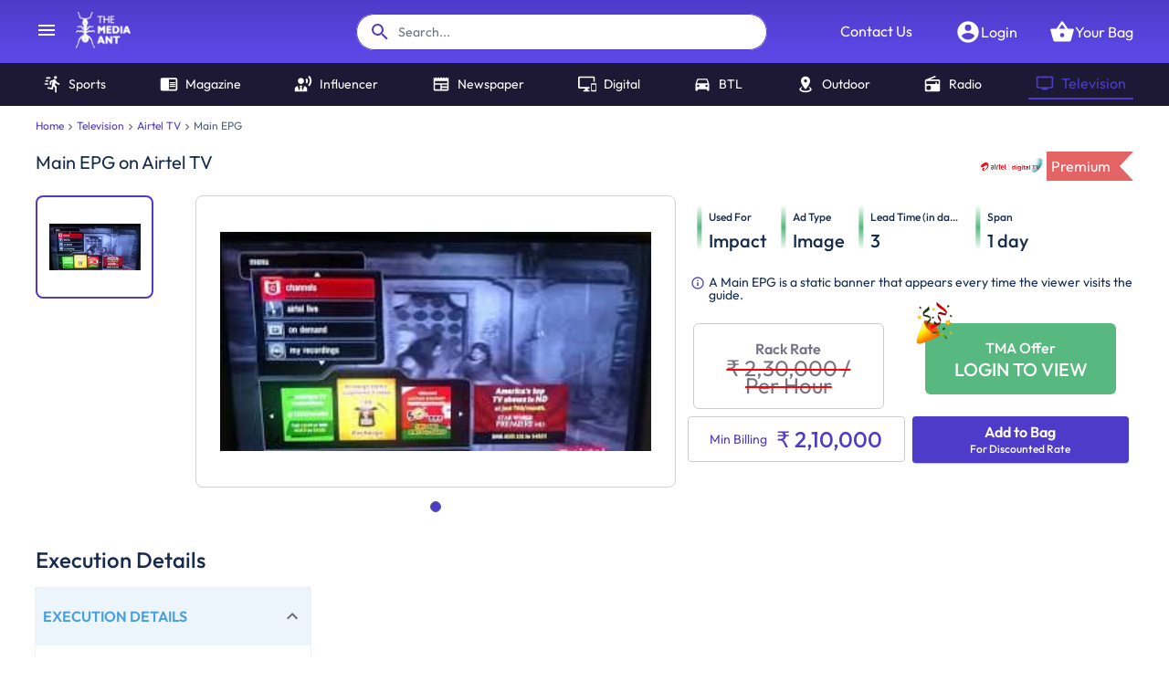

--- FILE ---
content_type: text/html; charset=utf-8
request_url: https://www.themediaant.com/television/airtel-tv-tv-advertising/main-epg
body_size: 8748
content:
<!DOCTYPE html><html lang="en"><head><meta charSet="utf-8"/><meta name="viewport" content="width=device-width"/><meta name="next-head-count" content="2"/><meta name="theme-color" content="#4E3BC9"/><link rel="icon" href="/favicon.ico"/><meta name="robots" content="index, follow, max-image-preview:large, max-snippet:-1, max-video-preview:-1"/><link rel="preconnect" href="https://fonts.gstatic.com" crossorigin /><link rel="preload" href="/_next/static/css/1a38469bf557b33c.css" as="style"/><link rel="preload" href="/_next/static/css/9599d418d6cc9ccb.css" as="style"/><style data-emotion="css "></style><script id="gtag-init" data-nscript="beforeInteractive">
						window.dataLayer = window.dataLayer || [];
						function gtag(){dataLayer.push(arguments);}
						gtag('js', new Date());
						gtag('config', 'G-H6VMQW7QYX', {
							page_path: window.location.pathname,
						});
						gtag('config', 'UA-33301671-1');
						gtag('config', 'AW-999641787');
					</script><script id="meta-pixel-code" data-nscript="beforeInteractive">
						!function(f,b,e,v,n,t,s)
						{if(f.fbq)return;n=f.fbq=function(){n.callMethod?
						n.callMethod.apply(n,arguments):n.queue.push(arguments)};
						if(!f._fbq)f._fbq=n;n.push=n;n.loaded=!0;n.version='2.0';
						n.queue=[];t=b.createElement(e);t.async=!0;
						t.src=v;s=b.getElementsByTagName(e)[0];
						s.parentNode.insertBefore(t,s)}(window, document,'script',
						'https://connect.facebook.net/en_US/fbevents.js');
						fbq('init', '999636014757247');
						fbq('track', 'PageView');
					</script><script id="linkedin-tracking-code" data-nscript="beforeInteractive">
						_linkedin_partner_id = "152875";
						window._linkedin_data_partner_ids = window._linkedin_data_partner_ids || [];
						window._linkedin_data_partner_ids.push(_linkedin_partner_id);
						(function(l) {
						if (!l){window.lintrk = function(a,b){window.lintrk.q.push([a,b])};
						window.lintrk.q=[]}
						var s = document.getElementsByTagName("script")[0];
						var b = document.createElement("script");
						b.type = "text/javascript";b.async = true;
						b.src = "https://snap.licdn.com/li.lms-analytics/insight.min.js";
						s.parentNode.insertBefore(b, s);})(window.lintrk);
					</script><script id="clarity-init" data-nscript="beforeInteractive">
						(function(c,l,a,r,i,t,y){
						c[a]=c[a]||function(){(c[a].q=c[a].q||[]).push(arguments)};
						t=l.createElement(r);t.async=1;t.src="https://www.clarity.ms/tag/"+i;
						y=l.getElementsByTagName(r)[0];y.parentNode.insertBefore(t,y);
						})(window, document, "clarity", "script", "c2yebbqtmc");
					</script><link rel="stylesheet" href="/_next/static/css/1a38469bf557b33c.css" data-n-g=""/><link rel="stylesheet" href="/_next/static/css/9599d418d6cc9ccb.css" data-n-p=""/><noscript data-n-css=""></noscript><script defer="" noModule="" src="/_next/static/chunks/polyfills-42372ed130431b0a.js"></script><script src="https://www.googletagmanager.com/gtag/js?id=G-H6VMQW7QYX" defer="" data-nscript="beforeInteractive"></script><script src="/_next/static/chunks/webpack-58df6458cf39a95e.js" defer=""></script><script src="/_next/static/chunks/framework-00526b817b190609.js" defer=""></script><script src="/_next/static/chunks/main-31dbe396a58a5da8.js" defer=""></script><script src="/_next/static/chunks/pages/_app-6f40aea2bf2ee38e.js" defer=""></script><script src="/_next/static/chunks/7824-b1dce00d0f49fe02.js" defer=""></script><script src="/_next/static/chunks/4205-1aba5b3a2ab92411.js" defer=""></script><script src="/_next/static/chunks/7818-62e213ff6a3e2511.js" defer=""></script><script src="/_next/static/chunks/1925-9b2fbe78545a4426.js" defer=""></script><script src="/_next/static/chunks/pages/%5Btool%5D/%5BurlSlug%5D/%5BmediaOption%5D-aefc7ebc1d7c30f4.js" defer=""></script><script src="/_next/static/zIt6_8gLvVslSkQg0eGWn/_buildManifest.js" defer=""></script><script src="/_next/static/zIt6_8gLvVslSkQg0eGWn/_ssgManifest.js" defer=""></script><style data-href="https://fonts.googleapis.com/css?family=Roboto:300,400,500,700&display=swap">@font-face{font-family:'Roboto';font-style:normal;font-weight:300;font-stretch:normal;font-display:swap;src:url(https://fonts.gstatic.com/l/font?kit=KFOMCnqEu92Fr1ME7kSn66aGLdTylUAMQXC89YmC2DPNWuaabVmUiAw&skey=a0a0114a1dcab3ac&v=v50) format('woff')}@font-face{font-family:'Roboto';font-style:normal;font-weight:400;font-stretch:normal;font-display:swap;src:url(https://fonts.gstatic.com/l/font?kit=KFOMCnqEu92Fr1ME7kSn66aGLdTylUAMQXC89YmC2DPNWubEbVmUiAw&skey=a0a0114a1dcab3ac&v=v50) format('woff')}@font-face{font-family:'Roboto';font-style:normal;font-weight:500;font-stretch:normal;font-display:swap;src:url(https://fonts.gstatic.com/l/font?kit=KFOMCnqEu92Fr1ME7kSn66aGLdTylUAMQXC89YmC2DPNWub2bVmUiAw&skey=a0a0114a1dcab3ac&v=v50) format('woff')}@font-face{font-family:'Roboto';font-style:normal;font-weight:700;font-stretch:normal;font-display:swap;src:url(https://fonts.gstatic.com/l/font?kit=KFOMCnqEu92Fr1ME7kSn66aGLdTylUAMQXC89YmC2DPNWuYjalmUiAw&skey=a0a0114a1dcab3ac&v=v50) format('woff')}@font-face{font-family:'Roboto';font-style:normal;font-weight:300;font-stretch:100%;font-display:swap;src:url(https://fonts.gstatic.com/s/roboto/v50/KFO7CnqEu92Fr1ME7kSn66aGLdTylUAMa3GUBHMdazTgWw.woff2) format('woff2');unicode-range:U+0460-052F,U+1C80-1C8A,U+20B4,U+2DE0-2DFF,U+A640-A69F,U+FE2E-FE2F}@font-face{font-family:'Roboto';font-style:normal;font-weight:300;font-stretch:100%;font-display:swap;src:url(https://fonts.gstatic.com/s/roboto/v50/KFO7CnqEu92Fr1ME7kSn66aGLdTylUAMa3iUBHMdazTgWw.woff2) format('woff2');unicode-range:U+0301,U+0400-045F,U+0490-0491,U+04B0-04B1,U+2116}@font-face{font-family:'Roboto';font-style:normal;font-weight:300;font-stretch:100%;font-display:swap;src:url(https://fonts.gstatic.com/s/roboto/v50/KFO7CnqEu92Fr1ME7kSn66aGLdTylUAMa3CUBHMdazTgWw.woff2) format('woff2');unicode-range:U+1F00-1FFF}@font-face{font-family:'Roboto';font-style:normal;font-weight:300;font-stretch:100%;font-display:swap;src:url(https://fonts.gstatic.com/s/roboto/v50/KFO7CnqEu92Fr1ME7kSn66aGLdTylUAMa3-UBHMdazTgWw.woff2) format('woff2');unicode-range:U+0370-0377,U+037A-037F,U+0384-038A,U+038C,U+038E-03A1,U+03A3-03FF}@font-face{font-family:'Roboto';font-style:normal;font-weight:300;font-stretch:100%;font-display:swap;src:url(https://fonts.gstatic.com/s/roboto/v50/KFO7CnqEu92Fr1ME7kSn66aGLdTylUAMawCUBHMdazTgWw.woff2) format('woff2');unicode-range:U+0302-0303,U+0305,U+0307-0308,U+0310,U+0312,U+0315,U+031A,U+0326-0327,U+032C,U+032F-0330,U+0332-0333,U+0338,U+033A,U+0346,U+034D,U+0391-03A1,U+03A3-03A9,U+03B1-03C9,U+03D1,U+03D5-03D6,U+03F0-03F1,U+03F4-03F5,U+2016-2017,U+2034-2038,U+203C,U+2040,U+2043,U+2047,U+2050,U+2057,U+205F,U+2070-2071,U+2074-208E,U+2090-209C,U+20D0-20DC,U+20E1,U+20E5-20EF,U+2100-2112,U+2114-2115,U+2117-2121,U+2123-214F,U+2190,U+2192,U+2194-21AE,U+21B0-21E5,U+21F1-21F2,U+21F4-2211,U+2213-2214,U+2216-22FF,U+2308-230B,U+2310,U+2319,U+231C-2321,U+2336-237A,U+237C,U+2395,U+239B-23B7,U+23D0,U+23DC-23E1,U+2474-2475,U+25AF,U+25B3,U+25B7,U+25BD,U+25C1,U+25CA,U+25CC,U+25FB,U+266D-266F,U+27C0-27FF,U+2900-2AFF,U+2B0E-2B11,U+2B30-2B4C,U+2BFE,U+3030,U+FF5B,U+FF5D,U+1D400-1D7FF,U+1EE00-1EEFF}@font-face{font-family:'Roboto';font-style:normal;font-weight:300;font-stretch:100%;font-display:swap;src:url(https://fonts.gstatic.com/s/roboto/v50/KFO7CnqEu92Fr1ME7kSn66aGLdTylUAMaxKUBHMdazTgWw.woff2) format('woff2');unicode-range:U+0001-000C,U+000E-001F,U+007F-009F,U+20DD-20E0,U+20E2-20E4,U+2150-218F,U+2190,U+2192,U+2194-2199,U+21AF,U+21E6-21F0,U+21F3,U+2218-2219,U+2299,U+22C4-22C6,U+2300-243F,U+2440-244A,U+2460-24FF,U+25A0-27BF,U+2800-28FF,U+2921-2922,U+2981,U+29BF,U+29EB,U+2B00-2BFF,U+4DC0-4DFF,U+FFF9-FFFB,U+10140-1018E,U+10190-1019C,U+101A0,U+101D0-101FD,U+102E0-102FB,U+10E60-10E7E,U+1D2C0-1D2D3,U+1D2E0-1D37F,U+1F000-1F0FF,U+1F100-1F1AD,U+1F1E6-1F1FF,U+1F30D-1F30F,U+1F315,U+1F31C,U+1F31E,U+1F320-1F32C,U+1F336,U+1F378,U+1F37D,U+1F382,U+1F393-1F39F,U+1F3A7-1F3A8,U+1F3AC-1F3AF,U+1F3C2,U+1F3C4-1F3C6,U+1F3CA-1F3CE,U+1F3D4-1F3E0,U+1F3ED,U+1F3F1-1F3F3,U+1F3F5-1F3F7,U+1F408,U+1F415,U+1F41F,U+1F426,U+1F43F,U+1F441-1F442,U+1F444,U+1F446-1F449,U+1F44C-1F44E,U+1F453,U+1F46A,U+1F47D,U+1F4A3,U+1F4B0,U+1F4B3,U+1F4B9,U+1F4BB,U+1F4BF,U+1F4C8-1F4CB,U+1F4D6,U+1F4DA,U+1F4DF,U+1F4E3-1F4E6,U+1F4EA-1F4ED,U+1F4F7,U+1F4F9-1F4FB,U+1F4FD-1F4FE,U+1F503,U+1F507-1F50B,U+1F50D,U+1F512-1F513,U+1F53E-1F54A,U+1F54F-1F5FA,U+1F610,U+1F650-1F67F,U+1F687,U+1F68D,U+1F691,U+1F694,U+1F698,U+1F6AD,U+1F6B2,U+1F6B9-1F6BA,U+1F6BC,U+1F6C6-1F6CF,U+1F6D3-1F6D7,U+1F6E0-1F6EA,U+1F6F0-1F6F3,U+1F6F7-1F6FC,U+1F700-1F7FF,U+1F800-1F80B,U+1F810-1F847,U+1F850-1F859,U+1F860-1F887,U+1F890-1F8AD,U+1F8B0-1F8BB,U+1F8C0-1F8C1,U+1F900-1F90B,U+1F93B,U+1F946,U+1F984,U+1F996,U+1F9E9,U+1FA00-1FA6F,U+1FA70-1FA7C,U+1FA80-1FA89,U+1FA8F-1FAC6,U+1FACE-1FADC,U+1FADF-1FAE9,U+1FAF0-1FAF8,U+1FB00-1FBFF}@font-face{font-family:'Roboto';font-style:normal;font-weight:300;font-stretch:100%;font-display:swap;src:url(https://fonts.gstatic.com/s/roboto/v50/KFO7CnqEu92Fr1ME7kSn66aGLdTylUAMa3OUBHMdazTgWw.woff2) format('woff2');unicode-range:U+0102-0103,U+0110-0111,U+0128-0129,U+0168-0169,U+01A0-01A1,U+01AF-01B0,U+0300-0301,U+0303-0304,U+0308-0309,U+0323,U+0329,U+1EA0-1EF9,U+20AB}@font-face{font-family:'Roboto';font-style:normal;font-weight:300;font-stretch:100%;font-display:swap;src:url(https://fonts.gstatic.com/s/roboto/v50/KFO7CnqEu92Fr1ME7kSn66aGLdTylUAMa3KUBHMdazTgWw.woff2) format('woff2');unicode-range:U+0100-02BA,U+02BD-02C5,U+02C7-02CC,U+02CE-02D7,U+02DD-02FF,U+0304,U+0308,U+0329,U+1D00-1DBF,U+1E00-1E9F,U+1EF2-1EFF,U+2020,U+20A0-20AB,U+20AD-20C0,U+2113,U+2C60-2C7F,U+A720-A7FF}@font-face{font-family:'Roboto';font-style:normal;font-weight:300;font-stretch:100%;font-display:swap;src:url(https://fonts.gstatic.com/s/roboto/v50/KFO7CnqEu92Fr1ME7kSn66aGLdTylUAMa3yUBHMdazQ.woff2) format('woff2');unicode-range:U+0000-00FF,U+0131,U+0152-0153,U+02BB-02BC,U+02C6,U+02DA,U+02DC,U+0304,U+0308,U+0329,U+2000-206F,U+20AC,U+2122,U+2191,U+2193,U+2212,U+2215,U+FEFF,U+FFFD}@font-face{font-family:'Roboto';font-style:normal;font-weight:400;font-stretch:100%;font-display:swap;src:url(https://fonts.gstatic.com/s/roboto/v50/KFO7CnqEu92Fr1ME7kSn66aGLdTylUAMa3GUBHMdazTgWw.woff2) format('woff2');unicode-range:U+0460-052F,U+1C80-1C8A,U+20B4,U+2DE0-2DFF,U+A640-A69F,U+FE2E-FE2F}@font-face{font-family:'Roboto';font-style:normal;font-weight:400;font-stretch:100%;font-display:swap;src:url(https://fonts.gstatic.com/s/roboto/v50/KFO7CnqEu92Fr1ME7kSn66aGLdTylUAMa3iUBHMdazTgWw.woff2) format('woff2');unicode-range:U+0301,U+0400-045F,U+0490-0491,U+04B0-04B1,U+2116}@font-face{font-family:'Roboto';font-style:normal;font-weight:400;font-stretch:100%;font-display:swap;src:url(https://fonts.gstatic.com/s/roboto/v50/KFO7CnqEu92Fr1ME7kSn66aGLdTylUAMa3CUBHMdazTgWw.woff2) format('woff2');unicode-range:U+1F00-1FFF}@font-face{font-family:'Roboto';font-style:normal;font-weight:400;font-stretch:100%;font-display:swap;src:url(https://fonts.gstatic.com/s/roboto/v50/KFO7CnqEu92Fr1ME7kSn66aGLdTylUAMa3-UBHMdazTgWw.woff2) format('woff2');unicode-range:U+0370-0377,U+037A-037F,U+0384-038A,U+038C,U+038E-03A1,U+03A3-03FF}@font-face{font-family:'Roboto';font-style:normal;font-weight:400;font-stretch:100%;font-display:swap;src:url(https://fonts.gstatic.com/s/roboto/v50/KFO7CnqEu92Fr1ME7kSn66aGLdTylUAMawCUBHMdazTgWw.woff2) format('woff2');unicode-range:U+0302-0303,U+0305,U+0307-0308,U+0310,U+0312,U+0315,U+031A,U+0326-0327,U+032C,U+032F-0330,U+0332-0333,U+0338,U+033A,U+0346,U+034D,U+0391-03A1,U+03A3-03A9,U+03B1-03C9,U+03D1,U+03D5-03D6,U+03F0-03F1,U+03F4-03F5,U+2016-2017,U+2034-2038,U+203C,U+2040,U+2043,U+2047,U+2050,U+2057,U+205F,U+2070-2071,U+2074-208E,U+2090-209C,U+20D0-20DC,U+20E1,U+20E5-20EF,U+2100-2112,U+2114-2115,U+2117-2121,U+2123-214F,U+2190,U+2192,U+2194-21AE,U+21B0-21E5,U+21F1-21F2,U+21F4-2211,U+2213-2214,U+2216-22FF,U+2308-230B,U+2310,U+2319,U+231C-2321,U+2336-237A,U+237C,U+2395,U+239B-23B7,U+23D0,U+23DC-23E1,U+2474-2475,U+25AF,U+25B3,U+25B7,U+25BD,U+25C1,U+25CA,U+25CC,U+25FB,U+266D-266F,U+27C0-27FF,U+2900-2AFF,U+2B0E-2B11,U+2B30-2B4C,U+2BFE,U+3030,U+FF5B,U+FF5D,U+1D400-1D7FF,U+1EE00-1EEFF}@font-face{font-family:'Roboto';font-style:normal;font-weight:400;font-stretch:100%;font-display:swap;src:url(https://fonts.gstatic.com/s/roboto/v50/KFO7CnqEu92Fr1ME7kSn66aGLdTylUAMaxKUBHMdazTgWw.woff2) format('woff2');unicode-range:U+0001-000C,U+000E-001F,U+007F-009F,U+20DD-20E0,U+20E2-20E4,U+2150-218F,U+2190,U+2192,U+2194-2199,U+21AF,U+21E6-21F0,U+21F3,U+2218-2219,U+2299,U+22C4-22C6,U+2300-243F,U+2440-244A,U+2460-24FF,U+25A0-27BF,U+2800-28FF,U+2921-2922,U+2981,U+29BF,U+29EB,U+2B00-2BFF,U+4DC0-4DFF,U+FFF9-FFFB,U+10140-1018E,U+10190-1019C,U+101A0,U+101D0-101FD,U+102E0-102FB,U+10E60-10E7E,U+1D2C0-1D2D3,U+1D2E0-1D37F,U+1F000-1F0FF,U+1F100-1F1AD,U+1F1E6-1F1FF,U+1F30D-1F30F,U+1F315,U+1F31C,U+1F31E,U+1F320-1F32C,U+1F336,U+1F378,U+1F37D,U+1F382,U+1F393-1F39F,U+1F3A7-1F3A8,U+1F3AC-1F3AF,U+1F3C2,U+1F3C4-1F3C6,U+1F3CA-1F3CE,U+1F3D4-1F3E0,U+1F3ED,U+1F3F1-1F3F3,U+1F3F5-1F3F7,U+1F408,U+1F415,U+1F41F,U+1F426,U+1F43F,U+1F441-1F442,U+1F444,U+1F446-1F449,U+1F44C-1F44E,U+1F453,U+1F46A,U+1F47D,U+1F4A3,U+1F4B0,U+1F4B3,U+1F4B9,U+1F4BB,U+1F4BF,U+1F4C8-1F4CB,U+1F4D6,U+1F4DA,U+1F4DF,U+1F4E3-1F4E6,U+1F4EA-1F4ED,U+1F4F7,U+1F4F9-1F4FB,U+1F4FD-1F4FE,U+1F503,U+1F507-1F50B,U+1F50D,U+1F512-1F513,U+1F53E-1F54A,U+1F54F-1F5FA,U+1F610,U+1F650-1F67F,U+1F687,U+1F68D,U+1F691,U+1F694,U+1F698,U+1F6AD,U+1F6B2,U+1F6B9-1F6BA,U+1F6BC,U+1F6C6-1F6CF,U+1F6D3-1F6D7,U+1F6E0-1F6EA,U+1F6F0-1F6F3,U+1F6F7-1F6FC,U+1F700-1F7FF,U+1F800-1F80B,U+1F810-1F847,U+1F850-1F859,U+1F860-1F887,U+1F890-1F8AD,U+1F8B0-1F8BB,U+1F8C0-1F8C1,U+1F900-1F90B,U+1F93B,U+1F946,U+1F984,U+1F996,U+1F9E9,U+1FA00-1FA6F,U+1FA70-1FA7C,U+1FA80-1FA89,U+1FA8F-1FAC6,U+1FACE-1FADC,U+1FADF-1FAE9,U+1FAF0-1FAF8,U+1FB00-1FBFF}@font-face{font-family:'Roboto';font-style:normal;font-weight:400;font-stretch:100%;font-display:swap;src:url(https://fonts.gstatic.com/s/roboto/v50/KFO7CnqEu92Fr1ME7kSn66aGLdTylUAMa3OUBHMdazTgWw.woff2) format('woff2');unicode-range:U+0102-0103,U+0110-0111,U+0128-0129,U+0168-0169,U+01A0-01A1,U+01AF-01B0,U+0300-0301,U+0303-0304,U+0308-0309,U+0323,U+0329,U+1EA0-1EF9,U+20AB}@font-face{font-family:'Roboto';font-style:normal;font-weight:400;font-stretch:100%;font-display:swap;src:url(https://fonts.gstatic.com/s/roboto/v50/KFO7CnqEu92Fr1ME7kSn66aGLdTylUAMa3KUBHMdazTgWw.woff2) format('woff2');unicode-range:U+0100-02BA,U+02BD-02C5,U+02C7-02CC,U+02CE-02D7,U+02DD-02FF,U+0304,U+0308,U+0329,U+1D00-1DBF,U+1E00-1E9F,U+1EF2-1EFF,U+2020,U+20A0-20AB,U+20AD-20C0,U+2113,U+2C60-2C7F,U+A720-A7FF}@font-face{font-family:'Roboto';font-style:normal;font-weight:400;font-stretch:100%;font-display:swap;src:url(https://fonts.gstatic.com/s/roboto/v50/KFO7CnqEu92Fr1ME7kSn66aGLdTylUAMa3yUBHMdazQ.woff2) format('woff2');unicode-range:U+0000-00FF,U+0131,U+0152-0153,U+02BB-02BC,U+02C6,U+02DA,U+02DC,U+0304,U+0308,U+0329,U+2000-206F,U+20AC,U+2122,U+2191,U+2193,U+2212,U+2215,U+FEFF,U+FFFD}@font-face{font-family:'Roboto';font-style:normal;font-weight:500;font-stretch:100%;font-display:swap;src:url(https://fonts.gstatic.com/s/roboto/v50/KFO7CnqEu92Fr1ME7kSn66aGLdTylUAMa3GUBHMdazTgWw.woff2) format('woff2');unicode-range:U+0460-052F,U+1C80-1C8A,U+20B4,U+2DE0-2DFF,U+A640-A69F,U+FE2E-FE2F}@font-face{font-family:'Roboto';font-style:normal;font-weight:500;font-stretch:100%;font-display:swap;src:url(https://fonts.gstatic.com/s/roboto/v50/KFO7CnqEu92Fr1ME7kSn66aGLdTylUAMa3iUBHMdazTgWw.woff2) format('woff2');unicode-range:U+0301,U+0400-045F,U+0490-0491,U+04B0-04B1,U+2116}@font-face{font-family:'Roboto';font-style:normal;font-weight:500;font-stretch:100%;font-display:swap;src:url(https://fonts.gstatic.com/s/roboto/v50/KFO7CnqEu92Fr1ME7kSn66aGLdTylUAMa3CUBHMdazTgWw.woff2) format('woff2');unicode-range:U+1F00-1FFF}@font-face{font-family:'Roboto';font-style:normal;font-weight:500;font-stretch:100%;font-display:swap;src:url(https://fonts.gstatic.com/s/roboto/v50/KFO7CnqEu92Fr1ME7kSn66aGLdTylUAMa3-UBHMdazTgWw.woff2) format('woff2');unicode-range:U+0370-0377,U+037A-037F,U+0384-038A,U+038C,U+038E-03A1,U+03A3-03FF}@font-face{font-family:'Roboto';font-style:normal;font-weight:500;font-stretch:100%;font-display:swap;src:url(https://fonts.gstatic.com/s/roboto/v50/KFO7CnqEu92Fr1ME7kSn66aGLdTylUAMawCUBHMdazTgWw.woff2) format('woff2');unicode-range:U+0302-0303,U+0305,U+0307-0308,U+0310,U+0312,U+0315,U+031A,U+0326-0327,U+032C,U+032F-0330,U+0332-0333,U+0338,U+033A,U+0346,U+034D,U+0391-03A1,U+03A3-03A9,U+03B1-03C9,U+03D1,U+03D5-03D6,U+03F0-03F1,U+03F4-03F5,U+2016-2017,U+2034-2038,U+203C,U+2040,U+2043,U+2047,U+2050,U+2057,U+205F,U+2070-2071,U+2074-208E,U+2090-209C,U+20D0-20DC,U+20E1,U+20E5-20EF,U+2100-2112,U+2114-2115,U+2117-2121,U+2123-214F,U+2190,U+2192,U+2194-21AE,U+21B0-21E5,U+21F1-21F2,U+21F4-2211,U+2213-2214,U+2216-22FF,U+2308-230B,U+2310,U+2319,U+231C-2321,U+2336-237A,U+237C,U+2395,U+239B-23B7,U+23D0,U+23DC-23E1,U+2474-2475,U+25AF,U+25B3,U+25B7,U+25BD,U+25C1,U+25CA,U+25CC,U+25FB,U+266D-266F,U+27C0-27FF,U+2900-2AFF,U+2B0E-2B11,U+2B30-2B4C,U+2BFE,U+3030,U+FF5B,U+FF5D,U+1D400-1D7FF,U+1EE00-1EEFF}@font-face{font-family:'Roboto';font-style:normal;font-weight:500;font-stretch:100%;font-display:swap;src:url(https://fonts.gstatic.com/s/roboto/v50/KFO7CnqEu92Fr1ME7kSn66aGLdTylUAMaxKUBHMdazTgWw.woff2) format('woff2');unicode-range:U+0001-000C,U+000E-001F,U+007F-009F,U+20DD-20E0,U+20E2-20E4,U+2150-218F,U+2190,U+2192,U+2194-2199,U+21AF,U+21E6-21F0,U+21F3,U+2218-2219,U+2299,U+22C4-22C6,U+2300-243F,U+2440-244A,U+2460-24FF,U+25A0-27BF,U+2800-28FF,U+2921-2922,U+2981,U+29BF,U+29EB,U+2B00-2BFF,U+4DC0-4DFF,U+FFF9-FFFB,U+10140-1018E,U+10190-1019C,U+101A0,U+101D0-101FD,U+102E0-102FB,U+10E60-10E7E,U+1D2C0-1D2D3,U+1D2E0-1D37F,U+1F000-1F0FF,U+1F100-1F1AD,U+1F1E6-1F1FF,U+1F30D-1F30F,U+1F315,U+1F31C,U+1F31E,U+1F320-1F32C,U+1F336,U+1F378,U+1F37D,U+1F382,U+1F393-1F39F,U+1F3A7-1F3A8,U+1F3AC-1F3AF,U+1F3C2,U+1F3C4-1F3C6,U+1F3CA-1F3CE,U+1F3D4-1F3E0,U+1F3ED,U+1F3F1-1F3F3,U+1F3F5-1F3F7,U+1F408,U+1F415,U+1F41F,U+1F426,U+1F43F,U+1F441-1F442,U+1F444,U+1F446-1F449,U+1F44C-1F44E,U+1F453,U+1F46A,U+1F47D,U+1F4A3,U+1F4B0,U+1F4B3,U+1F4B9,U+1F4BB,U+1F4BF,U+1F4C8-1F4CB,U+1F4D6,U+1F4DA,U+1F4DF,U+1F4E3-1F4E6,U+1F4EA-1F4ED,U+1F4F7,U+1F4F9-1F4FB,U+1F4FD-1F4FE,U+1F503,U+1F507-1F50B,U+1F50D,U+1F512-1F513,U+1F53E-1F54A,U+1F54F-1F5FA,U+1F610,U+1F650-1F67F,U+1F687,U+1F68D,U+1F691,U+1F694,U+1F698,U+1F6AD,U+1F6B2,U+1F6B9-1F6BA,U+1F6BC,U+1F6C6-1F6CF,U+1F6D3-1F6D7,U+1F6E0-1F6EA,U+1F6F0-1F6F3,U+1F6F7-1F6FC,U+1F700-1F7FF,U+1F800-1F80B,U+1F810-1F847,U+1F850-1F859,U+1F860-1F887,U+1F890-1F8AD,U+1F8B0-1F8BB,U+1F8C0-1F8C1,U+1F900-1F90B,U+1F93B,U+1F946,U+1F984,U+1F996,U+1F9E9,U+1FA00-1FA6F,U+1FA70-1FA7C,U+1FA80-1FA89,U+1FA8F-1FAC6,U+1FACE-1FADC,U+1FADF-1FAE9,U+1FAF0-1FAF8,U+1FB00-1FBFF}@font-face{font-family:'Roboto';font-style:normal;font-weight:500;font-stretch:100%;font-display:swap;src:url(https://fonts.gstatic.com/s/roboto/v50/KFO7CnqEu92Fr1ME7kSn66aGLdTylUAMa3OUBHMdazTgWw.woff2) format('woff2');unicode-range:U+0102-0103,U+0110-0111,U+0128-0129,U+0168-0169,U+01A0-01A1,U+01AF-01B0,U+0300-0301,U+0303-0304,U+0308-0309,U+0323,U+0329,U+1EA0-1EF9,U+20AB}@font-face{font-family:'Roboto';font-style:normal;font-weight:500;font-stretch:100%;font-display:swap;src:url(https://fonts.gstatic.com/s/roboto/v50/KFO7CnqEu92Fr1ME7kSn66aGLdTylUAMa3KUBHMdazTgWw.woff2) format('woff2');unicode-range:U+0100-02BA,U+02BD-02C5,U+02C7-02CC,U+02CE-02D7,U+02DD-02FF,U+0304,U+0308,U+0329,U+1D00-1DBF,U+1E00-1E9F,U+1EF2-1EFF,U+2020,U+20A0-20AB,U+20AD-20C0,U+2113,U+2C60-2C7F,U+A720-A7FF}@font-face{font-family:'Roboto';font-style:normal;font-weight:500;font-stretch:100%;font-display:swap;src:url(https://fonts.gstatic.com/s/roboto/v50/KFO7CnqEu92Fr1ME7kSn66aGLdTylUAMa3yUBHMdazQ.woff2) format('woff2');unicode-range:U+0000-00FF,U+0131,U+0152-0153,U+02BB-02BC,U+02C6,U+02DA,U+02DC,U+0304,U+0308,U+0329,U+2000-206F,U+20AC,U+2122,U+2191,U+2193,U+2212,U+2215,U+FEFF,U+FFFD}@font-face{font-family:'Roboto';font-style:normal;font-weight:700;font-stretch:100%;font-display:swap;src:url(https://fonts.gstatic.com/s/roboto/v50/KFO7CnqEu92Fr1ME7kSn66aGLdTylUAMa3GUBHMdazTgWw.woff2) format('woff2');unicode-range:U+0460-052F,U+1C80-1C8A,U+20B4,U+2DE0-2DFF,U+A640-A69F,U+FE2E-FE2F}@font-face{font-family:'Roboto';font-style:normal;font-weight:700;font-stretch:100%;font-display:swap;src:url(https://fonts.gstatic.com/s/roboto/v50/KFO7CnqEu92Fr1ME7kSn66aGLdTylUAMa3iUBHMdazTgWw.woff2) format('woff2');unicode-range:U+0301,U+0400-045F,U+0490-0491,U+04B0-04B1,U+2116}@font-face{font-family:'Roboto';font-style:normal;font-weight:700;font-stretch:100%;font-display:swap;src:url(https://fonts.gstatic.com/s/roboto/v50/KFO7CnqEu92Fr1ME7kSn66aGLdTylUAMa3CUBHMdazTgWw.woff2) format('woff2');unicode-range:U+1F00-1FFF}@font-face{font-family:'Roboto';font-style:normal;font-weight:700;font-stretch:100%;font-display:swap;src:url(https://fonts.gstatic.com/s/roboto/v50/KFO7CnqEu92Fr1ME7kSn66aGLdTylUAMa3-UBHMdazTgWw.woff2) format('woff2');unicode-range:U+0370-0377,U+037A-037F,U+0384-038A,U+038C,U+038E-03A1,U+03A3-03FF}@font-face{font-family:'Roboto';font-style:normal;font-weight:700;font-stretch:100%;font-display:swap;src:url(https://fonts.gstatic.com/s/roboto/v50/KFO7CnqEu92Fr1ME7kSn66aGLdTylUAMawCUBHMdazTgWw.woff2) format('woff2');unicode-range:U+0302-0303,U+0305,U+0307-0308,U+0310,U+0312,U+0315,U+031A,U+0326-0327,U+032C,U+032F-0330,U+0332-0333,U+0338,U+033A,U+0346,U+034D,U+0391-03A1,U+03A3-03A9,U+03B1-03C9,U+03D1,U+03D5-03D6,U+03F0-03F1,U+03F4-03F5,U+2016-2017,U+2034-2038,U+203C,U+2040,U+2043,U+2047,U+2050,U+2057,U+205F,U+2070-2071,U+2074-208E,U+2090-209C,U+20D0-20DC,U+20E1,U+20E5-20EF,U+2100-2112,U+2114-2115,U+2117-2121,U+2123-214F,U+2190,U+2192,U+2194-21AE,U+21B0-21E5,U+21F1-21F2,U+21F4-2211,U+2213-2214,U+2216-22FF,U+2308-230B,U+2310,U+2319,U+231C-2321,U+2336-237A,U+237C,U+2395,U+239B-23B7,U+23D0,U+23DC-23E1,U+2474-2475,U+25AF,U+25B3,U+25B7,U+25BD,U+25C1,U+25CA,U+25CC,U+25FB,U+266D-266F,U+27C0-27FF,U+2900-2AFF,U+2B0E-2B11,U+2B30-2B4C,U+2BFE,U+3030,U+FF5B,U+FF5D,U+1D400-1D7FF,U+1EE00-1EEFF}@font-face{font-family:'Roboto';font-style:normal;font-weight:700;font-stretch:100%;font-display:swap;src:url(https://fonts.gstatic.com/s/roboto/v50/KFO7CnqEu92Fr1ME7kSn66aGLdTylUAMaxKUBHMdazTgWw.woff2) format('woff2');unicode-range:U+0001-000C,U+000E-001F,U+007F-009F,U+20DD-20E0,U+20E2-20E4,U+2150-218F,U+2190,U+2192,U+2194-2199,U+21AF,U+21E6-21F0,U+21F3,U+2218-2219,U+2299,U+22C4-22C6,U+2300-243F,U+2440-244A,U+2460-24FF,U+25A0-27BF,U+2800-28FF,U+2921-2922,U+2981,U+29BF,U+29EB,U+2B00-2BFF,U+4DC0-4DFF,U+FFF9-FFFB,U+10140-1018E,U+10190-1019C,U+101A0,U+101D0-101FD,U+102E0-102FB,U+10E60-10E7E,U+1D2C0-1D2D3,U+1D2E0-1D37F,U+1F000-1F0FF,U+1F100-1F1AD,U+1F1E6-1F1FF,U+1F30D-1F30F,U+1F315,U+1F31C,U+1F31E,U+1F320-1F32C,U+1F336,U+1F378,U+1F37D,U+1F382,U+1F393-1F39F,U+1F3A7-1F3A8,U+1F3AC-1F3AF,U+1F3C2,U+1F3C4-1F3C6,U+1F3CA-1F3CE,U+1F3D4-1F3E0,U+1F3ED,U+1F3F1-1F3F3,U+1F3F5-1F3F7,U+1F408,U+1F415,U+1F41F,U+1F426,U+1F43F,U+1F441-1F442,U+1F444,U+1F446-1F449,U+1F44C-1F44E,U+1F453,U+1F46A,U+1F47D,U+1F4A3,U+1F4B0,U+1F4B3,U+1F4B9,U+1F4BB,U+1F4BF,U+1F4C8-1F4CB,U+1F4D6,U+1F4DA,U+1F4DF,U+1F4E3-1F4E6,U+1F4EA-1F4ED,U+1F4F7,U+1F4F9-1F4FB,U+1F4FD-1F4FE,U+1F503,U+1F507-1F50B,U+1F50D,U+1F512-1F513,U+1F53E-1F54A,U+1F54F-1F5FA,U+1F610,U+1F650-1F67F,U+1F687,U+1F68D,U+1F691,U+1F694,U+1F698,U+1F6AD,U+1F6B2,U+1F6B9-1F6BA,U+1F6BC,U+1F6C6-1F6CF,U+1F6D3-1F6D7,U+1F6E0-1F6EA,U+1F6F0-1F6F3,U+1F6F7-1F6FC,U+1F700-1F7FF,U+1F800-1F80B,U+1F810-1F847,U+1F850-1F859,U+1F860-1F887,U+1F890-1F8AD,U+1F8B0-1F8BB,U+1F8C0-1F8C1,U+1F900-1F90B,U+1F93B,U+1F946,U+1F984,U+1F996,U+1F9E9,U+1FA00-1FA6F,U+1FA70-1FA7C,U+1FA80-1FA89,U+1FA8F-1FAC6,U+1FACE-1FADC,U+1FADF-1FAE9,U+1FAF0-1FAF8,U+1FB00-1FBFF}@font-face{font-family:'Roboto';font-style:normal;font-weight:700;font-stretch:100%;font-display:swap;src:url(https://fonts.gstatic.com/s/roboto/v50/KFO7CnqEu92Fr1ME7kSn66aGLdTylUAMa3OUBHMdazTgWw.woff2) format('woff2');unicode-range:U+0102-0103,U+0110-0111,U+0128-0129,U+0168-0169,U+01A0-01A1,U+01AF-01B0,U+0300-0301,U+0303-0304,U+0308-0309,U+0323,U+0329,U+1EA0-1EF9,U+20AB}@font-face{font-family:'Roboto';font-style:normal;font-weight:700;font-stretch:100%;font-display:swap;src:url(https://fonts.gstatic.com/s/roboto/v50/KFO7CnqEu92Fr1ME7kSn66aGLdTylUAMa3KUBHMdazTgWw.woff2) format('woff2');unicode-range:U+0100-02BA,U+02BD-02C5,U+02C7-02CC,U+02CE-02D7,U+02DD-02FF,U+0304,U+0308,U+0329,U+1D00-1DBF,U+1E00-1E9F,U+1EF2-1EFF,U+2020,U+20A0-20AB,U+20AD-20C0,U+2113,U+2C60-2C7F,U+A720-A7FF}@font-face{font-family:'Roboto';font-style:normal;font-weight:700;font-stretch:100%;font-display:swap;src:url(https://fonts.gstatic.com/s/roboto/v50/KFO7CnqEu92Fr1ME7kSn66aGLdTylUAMa3yUBHMdazQ.woff2) format('woff2');unicode-range:U+0000-00FF,U+0131,U+0152-0153,U+02BB-02BC,U+02C6,U+02DA,U+02DC,U+0304,U+0308,U+0329,U+2000-206F,U+20AC,U+2122,U+2191,U+2193,U+2212,U+2215,U+FEFF,U+FFFD}</style></head><body><div id="__next"></div><script id="__NEXT_DATA__" type="application/json">{"props":{"pageProps":{"media":{"_id":"571f00718ead0ecc2351a397","artWorkFormats":[],"geography":[{"country":"India"}],"otherEditions":[],"pastAdvertisers":[],"rjList":[],"searchKeyWords":["tv","television","advertise","advertisement","advertising","all india","airtel tv","movie","news","music","hindi","Airtel TV","Music","News","Movies","Hindi","6PM-11PM","7AM-6PM","11PM-7AM","All Day Plan","India","All India","18:00-23:00","07:00-18:00","23:00-07:00","No","Mixed Time","SD Format, Prime Time, Mon-Sun","SD Format, Mid Prime Time, Mon-Sun","SD Format, Non Prime Time, Mon-Sun","HD+SD Format, Prime Time, Mon-Sun","HD+SD Format, Mid Prime Time, Mon-Sun","HD+SD Format, Non Prime Time, Mon-Sun","HD Format, Prime Time, Mon-Sun","HD Format, Mid Prime Time, Mon-Sun","HD Format, Non Prime Time, Mon-Sun","Mini EPG, Prime Time","Mini EPG, Prime Time, Mon-Sun","Mini EPG, Mid-Prime Time, Mon-Sun","DTH","2000000","10,500,000","2,000,000","On Request","Default Landing Channel, Prime Time, Mon-Sun","Default Landing Channel, Mid Prime Time, Mon-Sun","Default Landing Channel, Non Prime Time, Mon-Sun","Default Landing Channel HD+SD Format, Prime Time, Mon-Sun","Default Landing Channel HD+SD Format, Mid Prime Time, Mon-Sun","Default Landing Channel HD+SD Format, Non Prime Time, Mon-Sun","AirtelTV","Default Landing Channel (SD)","Default Landing Channel (HD)","Default Landing Channel (SD+HD)","Default Landing Channel","Mini EPG","Mini EPG - Exclusive","Video Ad","Mini EPG - Non Exclusive","Main EPG","tele vision","airtel ads","English","Others","IN","18:00 - 24:00"],"tables":[],"isActive":1,"logo":"https://tma-live.s3.ap-south-1.amazonaws.com/medias/571f00718ead0ecc2351a397/1565810366275/abe33739f5a0bb5b477f645104d5888d.png","thumbnail":"/images/medias/571f00718ead0ecc2351a397/571f00718ead0ecc2351a397.jpg","imageUrl":"/images/medias/571f00718ead0ecc2351a397/571f00718ead0ecc2351a397.jpg","views":7427,"name":"Airtel TV","urlSlug":"airtel-tv-tv-advertising","language":["Hindi"],"programs":[],"mediaOptions":[{"_id":"5d1205ac9094db71666aa68e","name":"Main EPG","type":"Premium Media","_template":"5d12013d9094db71666aa4ee","attributes":[{"showName":"Used For","value":"Impact"},{"showName":"Ad Type","value":"Image"},{"showName":"Lead Time (in days)","value":3,"formatted_value":3},{"showName":"Span","value":1,"formatted_value":1,"unit":"day"}],"creativeSpecs":[],"additionalInfo":[],"sop":[],"urlSlug":"main-epg","variablePricingUnits":[{"values":["Mixed Time"],"_id":"5d1205ac9094db71666aa691","difference":[],"type":"select","name":"Time Band","defaultValue":"Mixed Time"},{"values":["Andhra Pradesh","Bihar","Chhattisgarh","Delhi NCR","Goa","Gujarat + Daman Diu","Haryana","Himachal Pradesh","Jammu and Kashmir","Jharkhand","Karnataka","Kerala + Lakshadweep","Madhya Pradesh","Maharashtra","Orissa","Punjab + Chandigarh","Rajasthan","Tamil Nadu + Pondicherry","Uttar Pradesh","Uttaranchal","West Bengal","Entire North East","National"],"_id":"5f584cfdbb36b02031e17e7c","difference":[],"type":"select","defaultValue":"Andhra Pradesh","name":"Regional"}],"pricingUnits":[{"_id":"5d1205ac9094db71666aa690","type":"number","name":"Hour","min":1,"value":1},{"_id":"5d1205ac9094db71666aa68f","type":"number","name":"Day","min":1,"value":1}],"referenceArtworks":[{"_id":"5d1205ac9094db71666aa692","url":"https://tma-live.s3.ap-south-1.amazonaws.com/referenceArtworks/1561462181508/images_logo.jpg","type":"image"}],"executionDetails":[{"_id":"5ede1b986324ea575f9c6bb2","key":"Lead Time","type":"string","value":"2 Days"},{"_id":"5ede1b986324ea575f9c6bb3","key":"Documents Required","type":"tags","value":["Address Proof","GST Certificate","Certificate of Incorporation / Business License","PAN Card"]},{"_id":"5ede1b986324ea575f9c6bb4","key":"Dimension","type":"tags","value":["On Request"]}],"seo":{"static":false,"metaTags":{},"about":"","description":"","title":""},"showName":"","rates":{"defaultRates":{"discountedRate":210000,"cardRate":230000,"minimumBilling":210000},"otherRates":[]},"lastUpdated":"2020-09-10T04:31:36.494Z","description":"A Main EPG is a static banner that appears every time the viewer  visits the guide.","unit":"Per Hour"}],"attributes":[{"showName":"Language","value":["English"],"icon":"AccountVoice"},{"showName":"Prime Time","value":"18:00 - 24:00","icon":"ClockOutline"},{"showName":"Categories","value":["Others"],"icon":"Group"}],"serviceTaxPercentage":18,"sections":[{"_id":"5f1928982c3fa54570109379","contents":[{"type":"text","content":"\u003cp\u003eMedia Agency can play a critical role if you are planning to advertise in Airtel TV. There are several roles that a media agency plays while executing your TV campaign. Firstly, the media agency will help you in deciding if advertising in Airtel TV is right for your brand. The agency uses BARC data to decide the TG and Airtel TV viewer profile matches. Once you have decided to go ahead with advertising in Airtel TV, the next step for the TV ad buying agency is to plan the frequency and timing for the ads (called spots) and negotiate the right price. Scheduling of the ads will depend on the campaign objective and the pricing. While advertising in the prime time might give you the maximum reach but the agency might recommend non-prime time as it provides a lower cost per reach. Various such variables can be tackled by the media agency while buying ad space in Airtel TV. The last role of the TV ad buying agency is to ensure that the ad is played on Airtel TV and provide the advertiser with the number of people who saw your ad. The Media Ant being an authorized agency for ad planning and buying on Airtel TV provides a data research-backed plan and ensure that you get the best rates. In case you need any help with planning, please contact Help@TheMediaAnt.com.\u003cbr/\u003e\u003c/p\u003e","heading":"How to select the right Agency for advertising in Airtel TV"},{"type":"text","content":"\u003cp\u003eThe rate to advertise in Airtel TV is one of the lowest among all other news channels in India. Its popularity in the Hindi belt makes advertising in Airtel TV a critical part of any Television campaign. Airtel TV advertising rate is available on the Media Option and Pricing tab of our website. These are the current ad rates and are updated weekly. Airtel TV has popular programmes and TV anchors. Because of this, the engagement of viewers is very high with the channel. The Media Ant is an authorized advertising agency that can help you plan and buy ad spots in Airtel TV at the lowest rate.\u003cbr/\u003e\u003c/p\u003e","heading":"Why Advertise in Airtel TV"},{"type":"text","content":"\u003cp\u003eAds in Airtel TV are played both during the break as well as doing the content being played. There is more creative freedom while placing ads during the break, whereas messaging needs to be bundled with the content while selection advertising options during the content. Few of the popular advertising options on Airtel TV are:\u003cbr/\u003e\u003cbr/\u003e\u003cb\u003ea) Video Ads -\u003c/b\u003e Video ads are telecasted during ad-breaks. The minimum duration for a video ad is 10 seconds and increases by 5.\u003cbr/\u003e\u003cbr/\u003e\u003cb\u003eb) L Bands -\u003c/b\u003e Aston Bands are thin horizontal strips that appear during a program at the bottom of the screen. The Aston Band duration per exposure is 10 seconds. Choose the number of Aston Bands per day and the total number of days you'd prefer to advertise. Prices vary according to the time band chosen.\u003cbr/\u003e\u003cbr/\u003e\u003cb\u003ec) Brand Integrations -\u003c/b\u003e These are custom media options and are created basis your advertising budget and the objective.\u003cbr/\u003e\u003c/p\u003e","heading":"How does Advertising in Airtel TV works"},{"type":"text","content":"\u003cul\u003e\u003cli\u003eRates depend on the creative length, time band selected and duration of the campaign​​\u003c/li\u003e\u003cli\u003ePremium charges are applicable for targeting specific programmes, crunched time bands, and spot positioning\u003cbr/\u003e\u003c/li\u003e\u003c/ul\u003e","heading":"How Pricing Works"}],"heading":"About Advertising in Airtel TV"},{"_id":"5f192b932c3fa54570109380","contents":[{"type":"text","content":"\u003cp\u003eTo advertise in Airtel TV you can follow the following steps\u003cbr/\u003e\u003cbr/\u003e\u003cb\u003e1.\u003c/b\u003e Get rates for advertising in Airtel TV on the Media Options and Pricing page. Do note that rates vary as per the time band. You should add the media to your Bag and select the time bands there.\u003cbr/\u003e\u003cbr/\u003e\u003cb\u003e2\u003c/b\u003e. Select the ad type that suits your budget, creative, and objective. Airtel TV offer video ads, scrollers, Aston Bands, and Brand integrations for advertising. In addition, you can also pick from the digital ad formats.\u003cbr/\u003e\u003cbr/\u003e\u003cb\u003e3.\u003c/b\u003e Other factors that need to be decided are Ad length, Time Band, Total number of Ads, Campaign Duration and Start Date\u003cbr/\u003e\u003cbr/\u003e\u003cspan id=\"selectionBoundary_1595484629890_719617058934563\" class=\"rangySelectionBoundary\"\u003e\u0026#65279;\u003c/span\u003e\u003cb\u003e4.\u003c/b\u003e\u003cspan id=\"selectionBoundary_1595484629890_25897962256574725\" class=\"rangySelectionBoundary\"\u003e\u0026#65279;\u003c/span\u003e We will check the ad space availability on Airtel TV and other privileges like discounts, depending on the time of booking\u003cbr/\u003e\u003cbr/\u003e\u003cb\u003e5.\u003c/b\u003e Submit the artwork and make the payment for advertising on Airtel TV\u003cbr/\u003e\u003cbr/\u003e\u003cb\u003e6.\u003c/b\u003e Tentative log timings will be shared on a daily basis so the client can watch their Ads live being played on Airtel TV.\u003cbr/\u003e\u003c/p\u003e","heading":"Execution steps/Execution Process Flow"},{"type":"table","content":[["Attributes","Options"],["Media Option","Mixed Time/Aston Band/Scroller"],["Ad Length","10 sec/20 sec/30 sec"],["Time Band","All Day/Morning Evening"],["Number of Ads per day","3/4/5"],["Campaign Duration","5 Days/10 Days/30 Days"],["Campaign Start Date","dd/mm/yyyy"]],"heading":""},{"type":"table","content":[["Particulars","Specifications"],["Video Format","MPEG-2/.MOV/.MXF/MP4"],["Resolution","720 x 576 pixels for SD \u0026 1920 x 1080 pixel for HD"],["Frame Rate","25 FPS"],["Aspect Ratio","4:3 or 16:9"],["Video Bit Rate","50 MBit/ S"],["Audio Sample Rate","48 kHz"]],"heading":"Guidelines for Artwork"},{"type":"text","content":"\u003cul\u003e\u003cli\u003e​​Log Report: Tentative log timings will be shared on a daily basis so the client can view their Ads live\u003c/li\u003e\u003cli\u003eTelecast Certificate: at the end of the campaign, TV channel provides a Telecast Certificate with the exact timings of the Ads aired. The Telecast Certificate is generated on the last date of every month.\u003cbr/\u003e\u003c/li\u003e\u003c/ul\u003e","heading":"Proof of Execution"},{"type":"text","content":"\u003cp\u003eClick \u003ca href=\"https://drive.google.com/drive/folders/12Zx4tY9l7YsoaTAQinBir1AU6d_zSUnU\" target=\"_blank\"\u003ehere\u003c/a\u003e to view the videos of campaigns executed in the past.\u003cbr/\u003e\u003c/p\u003e","heading":"Videos of Past Execution"},{"type":"text","content":"\u003cp\u003eWe’re The Media Ant, India’s favorite independent TV advertising agency among small and medium-sized businesses. We believe India’s enterprising culture is something to be celebrated, which is why we’ve made it our mission to provide a targeted TV buying service that supports sustainable business growth at low TV advertising costs. We represent more than 950 TV channels – more than any other Indian agency – and now we want to join forces with you!\u003cbr/\u003e\u003c/p\u003e","heading":"Who We Are"}],"heading":"Execution Details"},{"_id":"5f47b29b88b5913db358172c","contents":[{"_id":"5f47b29b88b5913db358172d","type":"text","content":"\u003cp\u003eFind the media kit \u003ca href=\"https://drive.google.com/file/d/1ueWTPSS3aEqHK2Bp61wQccwUbJJghfsd/view?usp=sharing\" target=\"_blank\"\u003ehere\u003c/a\u003e.\u003c/p\u003e","heading":""}],"heading":"Media Kit","modified":true}],"isHD":false,"toolName":"television","relatedLinks":[],"categories":["Others"],"geos":[{"address_components":[{"long_name":"India","short_name":"IN","types":["country","political"]}],"formatted_address":"India","geometry":{"bounds":{"northeast":{"lat":35.513327,"lng":97.39535869999999},"southwest":{"lat":6.4626999,"lng":68.1097}},"location":{"lat":20.593684,"lng":78.96288},"location_type":"APPROXIMATE","viewport":{"northeast":{"lat":35.513327,"lng":97.39535869999999},"southwest":{"lat":6.4626999,"lng":68.1097}}},"place_id":"ChIJkbeSa_BfYzARphNChaFPjNc","types":["country","political"],"geoIndex":0,"hash":"in","location":{"type":"Point","coordinates":[78.96288,20.593684]}}],"demographics":[],"faqs":[{"question":"For the cost mentioned on the site how many times would my ad be shown?","answer":"\u003cp\u003eShared rate for Television is per second. Let me explain this through an example. \u003c/p\u003e\u003cp\u003eRate Star Plus - Rs 2,000 per sec\u003c/p\u003e\u003cp\u003eLength of your ad - 20 seconds\u003c/p\u003e\u003cp\u003eSo every time your ad gets played, you would need to pay Rs 2000 X 20 = Rs 40,000\u003c/p\u003e\u003cp\u003e\u003cbr/\u003e\u003c/p\u003e\u003cp\u003eNow, if you play this ad 10 times it would cost Rs 40,000 X 10 = Rs 400,000\u003c/p\u003e"}],"location":"India","locality":"","city":"","about":"Traditional airtime advertising is the most cost effective way to reach large audiences at a time when they are relaxed, receptive and enjoying some time watching their favorite programmes.Airtel TV is the premier provider of real-world entertainment, offering a signature mix of compelling, high-end production values and vivid cinematography that consistently represent quality for viewers. Airtel TV advertising unrivalled ability to create business profit, sales and numerous other positive effects were enjoyed by many new or returning brands to Television channels last year. However, for first-timers wanting to make the step up to Television channel advertising, it can seem a little daunting, which is why we’ve put together this section of the website to guide you through it all.Whatever your budget: gain inspiration from other advertisers who have dipped their toes in the TV waters with great success; be able to get to grips with some of that Airtel TV advertising jargon, and a whole lot more besides.Whatever your budget: gain inspiration from other advertisers who have dipped their toes in the TV waters with great success; be able to get to grips with some of that Airtel TV advertising jargon, and a whole lot more besides.Before launching into this toothsome section, let’s remind ourselves of some of the reasons why Airtel TV Television advertising is so brilliant at creating success for brands and businesses both in the short-term and the long-term.","content":"\u003cp\u003eYou will get the rate for advertising in Airtel TV in the Media Options and Pricing section of the website. The mentioned rates are for per second of airtime. So e.g. if the cost to advertise in Airtel TV is mentioned as Rs 300/sec and your ad is 10 sec long, the cost for playing your ad once on Airtel TV will come to Rs 300 X 10 = Rs 3,000. Advertising Rate for Airtel TV varies with the timeband and is directly proportional to the reach. You can get the rate for major time bands by adding the media to your Bag and checking the rate for different time bands. Prime Time in the News category is from 6 pm to 10 pm. 9 pm to 10 pm is also considered super prime time. Rates for Prime Time in Airtel TV and Super Prime Time in Airtel TV is significantly higher than non-prime time. However, if you consider the reach during these hours, the cost per reach comes down making it feasible for the TV planning agency to include it in the plans.\u003cbr/\u003e\u003c/p\u003e","relatedMedias":[{"_id":"56ae20558ead0e9c3a8b45d9","name":"Tata Play","urlSlug":"tata-play-tv-advertising","logo":"https://tma-live.s3.ap-south-1.amazonaws.com/medias/56ae20558ead0e9c3a8b45d9/1650624707813/tata%20play_logo.jpg","toolName":"television"},{"_id":"55fb00a28ead0e79178b5df6","name":"Hathway Digital","urlSlug":"hathway-digital-tv-advertising","logo":"https://tma-live.s3.ap-south-1.amazonaws.com/medias/55fb00a28ead0e79178b5df6/1565808544159/6ee9909caa12f9138c861869b75e793f.png","toolName":"television"},{"_id":"56ae20548ead0e9c3a8b45d8","name":"Dish TV","urlSlug":"dish-tv-tv-advertising","logo":"https://tma-live.s3.ap-south-1.amazonaws.com/medias/56ae20548ead0e9c3a8b45d8/1565808615004/56ae20548ead0e9c3a8b45d8.jpg","toolName":"television"}],"title":"Advertising in Airtel TV"},"mediaOption":{"_id":"5d1205ac9094db71666aa68e","name":"Main EPG","type":"Premium Media","_template":"5d12013d9094db71666aa4ee","attributes":[{"showName":"Used For","value":"Impact"},{"showName":"Ad Type","value":"Image"},{"showName":"Lead Time (in days)","value":3,"formatted_value":3},{"showName":"Span","value":1,"formatted_value":1,"unit":"day"}],"creativeSpecs":[],"additionalInfo":[],"sop":[],"urlSlug":"main-epg","variablePricingUnits":[{"values":["Mixed Time"],"_id":"5d1205ac9094db71666aa691","difference":[],"type":"select","name":"Time Band","defaultValue":"Mixed Time"},{"values":["Andhra Pradesh","Bihar","Chhattisgarh","Delhi NCR","Goa","Gujarat + Daman Diu","Haryana","Himachal Pradesh","Jammu and Kashmir","Jharkhand","Karnataka","Kerala + Lakshadweep","Madhya Pradesh","Maharashtra","Orissa","Punjab + Chandigarh","Rajasthan","Tamil Nadu + Pondicherry","Uttar Pradesh","Uttaranchal","West Bengal","Entire North East","National"],"_id":"5f584cfdbb36b02031e17e7c","difference":[],"type":"select","defaultValue":"Andhra Pradesh","name":"Regional"}],"pricingUnits":[{"_id":"5d1205ac9094db71666aa690","type":"number","name":"Hour","min":1,"value":1},{"_id":"5d1205ac9094db71666aa68f","type":"number","name":"Day","min":1,"value":1}],"referenceArtworks":[{"_id":"5d1205ac9094db71666aa692","url":"https://tma-live.s3.ap-south-1.amazonaws.com/referenceArtworks/1561462181508/images_logo.jpg","type":"image"}],"executionDetails":[{"_id":"5ede1b986324ea575f9c6bb2","key":"Lead Time","type":"string","value":"2 Days"},{"_id":"5ede1b986324ea575f9c6bb3","key":"Documents Required","type":"tags","value":["Address Proof","GST Certificate","Certificate of Incorporation / Business License","PAN Card"]},{"_id":"5ede1b986324ea575f9c6bb4","key":"Dimension","type":"tags","value":["On Request"]}],"seo":{"static":false,"metaTags":{},"about":"","description":"","title":""},"showName":"","rates":{"defaultRates":{"discountedRate":210000,"cardRate":230000,"minimumBilling":210000},"otherRates":[]},"lastUpdated":"2020-09-10T04:31:36.494Z","description":"A Main EPG is a static banner that appears every time the viewer  visits the guide.","unit":"Per Hour"},"params":{"tool":"television","urlSlug":"airtel-tv-tv-advertising","mediaOption":"main-epg"}},"__N_SSP":true},"page":"/[tool]/[urlSlug]/[mediaOption]","query":{"tool":"television","urlSlug":"airtel-tv-tv-advertising","mediaOption":"main-epg"},"buildId":"zIt6_8gLvVslSkQg0eGWn","isFallback":false,"isExperimentalCompile":false,"gssp":true,"scriptLoader":[]}</script></body></html>

--- FILE ---
content_type: text/css;charset=UTF-8
request_url: https://www.themediaant.com/_next/static/css/a9c8df4c9d000e78.css
body_size: -8
content:
.SnackBar_extraAction__XQdKM a{color:#8ab4f8;font-weight:700;padding:8px;border-radius:2px}.SnackBar_extraAction__XQdKM a:hover{background-color:#686f87}

--- FILE ---
content_type: text/css;charset=UTF-8
request_url: https://www.themediaant.com/_next/static/css/53cc16d961ea4501.css
body_size: 4440
content:
.breadCrumbs_container__Qhysg{margin-top:10px}.breadCrumbs_container__Qhysg a{text-decoration:none}.breadCrumbs_titleLink__ctWoK,.breadCrumbs_title__RXYOH{font-size:12px;line-height:24px}.breadCrumbs_titleLink__ctWoK{color:#4e3bc9}.breadCrumbs_icon__Cn35c{font-size:14px;margin-top:2px;color:#777585}.breadCrumbs_icon__Cn35c:last-child{color:red}.bannerAttribute_icon__GA6DW{width:40.5px;height:40.5px}.bannerAttribute_attributeText__CB0rL{text-transform:uppercase;color:#fff;text-align:right;font-weight:400;font-size:16px;line-height:28.44px}.bannerAttribute_attributeSubText__o6x83{text-transform:uppercase;color:#fff;text-align:right;font-weight:400;font-size:12px;line-height:24px}.bannerAttribute_iconBox__RnT4C{background:hsla(0,0%,100%,.1);border-radius:4px;color:#fff;width:64px;height:54px;display:inline-flex;align-items:center;justify-content:center;padding:0 5px}.bannerAttribute_box__oQouG{display:flex;flex-direction:column;top:10px;position:relative;overflow:auto}@media (max-width:960px){.bannerAttribute_icon__GA6DW{width:24px;height:24px}.bannerAttribute_attributeText__CB0rL{font-size:13px;line-height:18.96px}.bannerAttribute_attributeSubText__o6x83{font-size:10px;line-height:20px}.bannerAttribute_iconBox__RnT4C{width:32px;height:32px}.bannerAttribute_grid__mKoWO{justify-content:end}}.attributes_attribute__QomHO{display:flex}.attributes_attributeBox__g_ZKC{display:flex;padding:5px;margin:"auto"}.attributes_title__IQdHD{color:#545454;text-transform:uppercase;font-size:11px;line-height:24px}.attributes_gradientDiv__wW5N2{width:4px;height:50px;background:linear-gradient(180deg,rgba(87,185,127,0),#57b97f 49.94%,rgba(87,185,127,0));flex:none;order:0;align-self:stretch;flex-grow:0px}.attributes_subTitle__4kf30{font-size:18px}@media (max-width:960px){.attributes_title__IQdHD{font-size:10px;line-height:20px}.attributes_gradientDiv__wW5N2{height:40px}.attributes_subTitle__4kf30{font-size:14px;line-height:16.59px}}.mediaOption_card__1w6El{width:100%!important;height:auto;position:relative;box-shadow:-1px 1px 12px 2px rgba(0,0,0,.16);border-radius:8px;-moz-box-shadow:-1px 1px 12px 2px rgba(0,0,0,.16);-webkit-box-shadow:-1px 1px 12px 2px rgba(0,0,0,.16)}.mediaOption_bookmarkRibbon__Za8DY{top:20px;left:0;width:105px;height:0;z-index:999;position:absolute;border-top:17px solid;border-bottom:17px solid;font-weight:600;border-right:15px solid transparent;margin-bottom:20px;text-transform:uppercase}.mediaOption_bookmarkText__32dXu{top:-12px;color:#fff;right:0;position:relative;font-size:14px;text-align:center}.mediaOption_slider__bF9N5{height:200px;position:relative;text-align:center}.mediaOption_darkColor__dnssq{color:#1d1934}.mediaOption_pricingBox__DIHMX{border:1px solid #f4f4f5;padding:10px;margin-right:6px;border-radius:5px}.mediaOption_rates__E_vxe{color:#1d1934;font-size:18px;font-weight:600!important;line-height:21.78px}.mediaOption_rateUnits__Y36yz{font-size:12px;font-weight:400;color:#1d1934}.mediaOption_discountIcon__Qk7ZC{color:#57b97f!important;font-size:16px;vertical-align:text-top}.mediaOption_loginText__HpgPV{color:#4e3bc9;cursor:pointer;display:flex;font-size:14px;align-items:center;font-weight:500;text-transform:uppercase}.mediaOption_description__9uqm7{color:#505f79;line-height:21px;display:-webkit-box;overflow:hidden;-webkit-box-orient:vertical;-webkit-line-clamp:2;margin-bottom:.5em}.mediaOption_mediaOptionCardBtn__e2wOC{display:flex;font-size:12px;align-items:center;line-height:1.75;overflow:hidden;white-space:nowrap;text-overflow:ellipsis}.mediaOption_checkBoxContainer__q87dx{background-color:#327b4e;border-radius:50%;display:grid;place-content:center;width:20px;height:20px}.mediaOption_checkIcon__ht7rD{color:#fff;font-size:16px}@media (max-width:960px){.mediaOption_pricingBox__DIHMX{width:42%}.mediaOption_mediaOptionCardBtn__e2wOC{font-size:11px}.mediaOption_bookmarkText__32dXu{top:-10px;right:0}}@media screen and (min-width:961px) and (max-width:1024px){.mediaOption_pricingBox__DIHMX{width:40%}}@media (min-width:1025px){.mediaOption_pricingBox__DIHMX{width:50%}}@media (min-width:961px){.mediaOption_rates__E_vxe{font-size:18px}.mediaOption_rateUnits__Y36yz{font-size:14px}.mediaOption_loginText__HpgPV{font-size:16px}}.responsiveImage_imgBlock__zTsue{width:100%;display:flex;align-items:center;position:relative}.responsiveImage_imgBlock__zTsue img{max-width:100%;max-height:100%;margin:0 auto;z-index:1}.responsiveImage_blur__1M_C8{height:100%;width:100%;position:absolute;background-size:cover!important;background-position:50%!important;background-repeat:no-repeat!important;filter:blur(3px)}.responsiveImage_overlay__lD9y8{height:100%;width:100%;position:absolute;background:rgba(0,0,0,.25)}.thumbnails_artworkContainer__ujx18{height:109px;width:100px;object-fit:contain;position:absolute;display:flex;justify-content:center;align-items:center;border-radius:8px}.thumbnails_slideItem__4PHMW{border-radius:5px;box-shadow:0 1px 5px #ccc;margin:0 auto}.thumbnails_artworkType___J91S{font-size:60px}.thumbnails_playIcon__Q4Rxj{position:absolute;top:50%;left:50%;transform:translate(-50%,-50%);z-index:70}.thumbnails_thumbNailContainer__8_GT7{height:109px;width:100px;position:relative;display:flex;justify-content:center;align-items:center}.thumbnails_overlayContainer__J9p96{position:absolute;background:rgba(0,0,0,.5);opacity:1;width:100%;height:100%;z-index:50;left:0;bottom:0}.slider_adSlide__0Zl1t{position:relative;border:1px solid #d2d1d6;border-radius:8px;height:100%;width:100%;display:flex;justify-content:center;align-items:center}.slider_adSlider__MLPY0{white-space:nowrap;transition:1s ease;display:flex;justify-content:center;position:absolute;height:95%;width:90%}.slider_navigationContainer__5T0GU{z-index:999;box-shadow:rgba(0,0,0,.25);height:32px;width:32px;position:absolute;border-radius:25;align-items:center}.slider_dotsBlock__REp1E,.slider_navigationContainer__5T0GU{display:flex;justify-content:center}.slider_active__XOpR1{display:inline-block}.slider_active__XOpR1,.slider_inactive__ZsDmj{height:12px;width:12px;border-radius:50%;cursor:pointer;margin:15px 7px 0;border-width:1px;border-style:solid}.slider_inactive__ZsDmj{display:"inline-block"}.slider_arrow__SYacZ{height:30px;width:30px;background:#fff;border-radius:50%;padding:5px;border:1px solid #ccc;cursor:pointer}.slider_mediaPageSlide__qn_Pp{position:relative;border-radius:8px;height:100%;width:100%;display:flex;justify-content:center;align-items:center}.slider_mediaPageSlider__4DTEs{white-space:nowrap;transition:1s ease;display:flex;justify-content:center;position:absolute;height:100%;width:100%}.slider_mediaPageSlider__4DTEs img{object-fit:contain}@media (max-width:960px){.slider_adSlide__0Zl1t{height:400px}.slider_adSlider__MLPY0{width:95%}.slider_mediaPageSlide__qn_Pp{height:200px}}.referenceArtworks_artworkContainer__QcEnz{position:absolute;animation:referenceArtworks_slide__5yZCU .5s forwards;animation-delay:2s;height:100%;width:100%;left:0;object-fit:contain}.referenceArtworks_youtubeThumb__Lzx5P{font-size:60px;color:#fff}.referenceArtworks_youtubeThumb__Lzx5P:hover{cursor:pointer;color:red}.referenceArtworks_radioButton__4_GbW{font-size:48px;position:absolute;top:40%;left:40%;border-color:#f50;color:#f50;background-color:#fff;border-radius:50%}.referenceArtworks_radioButton__4_GbW:hover{color:#f30;border-color:#f30;background-color:#fff;border-radius:50%}@media (max-width:768px){.referenceArtworks_artworkContainer__QcEnz{width:100%}}.artworkblock_thumbNailSlider__UhDYy::-webkit-scrollbar{display:none}.artworkblock_slider___9QiA{height:200px}@media (min-width:769px){.artworkblock_thumbNail__3Qlud{margin-bottom:10px;height:113px;width:129px;position:relative;display:flex;justify-content:center;align-items:center;border-radius:8px}.artworkblock_thumbNailSlider__UhDYy{height:320px;overflow-y:scroll}}@media (max-width:768px){.artworkblock_thumbNailSlider__UhDYy{display:none}}.supplements_img__0b1b1{position:relative;margin-bottom:5px}.supplements_img__0b1b1>span{position:unset!important}.supplements_img__0b1b1{width:180px!important;height:80px!important;max-width:180px!important;min-width:180px!important;max-height:80px!important;min-height:80px!important;position:relative!important;margin:initial!important}.supplements_title__okE1l{font-weight:500;margin-bottom:10px}.supplements_grid__M1_B0{margin-bottom:20px}.supplements_grid__M1_B0 a{color:#1d1934;text-decoration:none!important}@media (max-width:960px){.supplements_img__0b1b1,.supplements_img__0b1b1 img{max-width:100%!important;height:40px!important}.supplements_img__0b1b1 img{width:100%!important;min-width:100%!important;max-height:40px!important;min-height:40px!important;position:relative!important;margin:initial!important}.supplements_title__okE1l{margin-bottom:0}}.cardList_cardImg__Efk52{position:relative}.cardList_cardImg__Efk52>span{position:unset!important}.cardList_cardImg__Efk52{width:100px!important;height:75px!important;border-radius:8px;max-width:100px!important;min-width:100px!important;max-height:75px!important;min-height:75px!important;position:relative!important;margin:initial!important}.cardList_mediaGrid__zGYRS a{text-decoration:none;color:#000;overflow:hidden}.rjList_rjImg__kXBMW{width:100px!important;height:100px!important;min-width:100px!important;max-width:100px!important;min-height:100px!important;max-height:100px!important;position:relative}.rjList_rjImg__kXBMW>span{position:unset!important}.rjList_rjImg__kXBMW{border-radius:8px}.rjList_socialIcon__YXxnN{width:28px;padding:0 5px}.gradientNumbers_number__dtjXI{font-weight:800;border-image-source:linear-gradient(270deg,#4e3bc9,#b4dfff);background:-webkit-linear-gradient(270deg,#6dbef9,#4e3bc9);-webkit-background-clip:text;background-clip:text;-webkit-text-fill-color:transparent;filter:drop-shadow(1px 1px #4E3BC9);font-size:47px}@media (max-width:960px){.gradientNumbers_number__dtjXI{font-size:38px!important}}.imageList_indexNum__obH2W{background:linear-gradient(180deg,#6dbef9,#4e3bc9);width:35.43px;height:60.09px}.imageList_imgBox__Ipx_S{padding-bottom:56.25%;height:0;overflow:hidden;width:100%}.imageList_imgBox__Ipx_S>span{position:unset!important}.imageList_img__L6706{border-radius:8px;object-fit:contain;width:100%!important;position:relative!important;height:unset!important}.imageList_rating__qVxDx{position:absolute;left:10px;bottom:5px}@media (max-width:960px){.imageList_rating__qVxDx{bottom:2px}}.mediaDemographics_mediaDemographicsBox__xnrkR{position:relative;margin-top:50px;border-radius:0;background-color:#f2f4f9}.mediaDemographics_topBar__eWboq{padding:15px 25px;border-radius:16px 16px 0 0}.mediaDemographics_bottomBar__KUP3G{width:100%;padding:5px 0;transform:matrix(1,0,0,-1,0,0);border-radius:16px 16px 0 0}.mediaDemographics_demographicTitle__zsAin{color:#fff;font-size:24px;line-height:28.8px}.mediaDemographics_middleBox__l1ajG{height:100%;padding-bottom:15px}.mediaDemographics_topAdvertisers__3hJHD{margin-top:10px}.mediaDemographics_mediaBox__ljbfC{background:linear-gradient(270deg,#499fde,rgba(73,159,222,.8) 97.11%);border-radius:4px 4px 24px 4px;padding:10px 15px}.mediaDemographics_mediaTitle__oW1wn{color:#fff;font-weight:500}.mediaDemographics_mediaGrid__OxK8r{max-width:20%!important;flex-basis:20%!important;position:relative}.mediaDemographics_mediaGrid__OxK8r a{text-decoration:none!important}.mediaDemographics_rating__Sm8dq{position:absolute;top:8px;left:-20px}.mediaDemographics_doubleDigitRating__JNrUr{position:absolute;top:7px;left:-3.57em}.mediaDemographics_container__8cgGv{padding:15px}.mediaDemographics_container__8cgGv>.mediaDemographics_MuiGrid-item__ajGNg{padding:15px 32px}.mediaDemographics_textListBox___dAC2{width:95%;margin:0 auto;padding-top:10px}.mediaDemographics_cardBox__lodej{width:95%;margin:0 auto}.mediaDemographics_textListDiv__BVqBy{margin-bottom:10px}@media (max-width:960px){.mediaDemographics_mediaBox__ljbfC{padding:6px 12px 6px 17px}.mediaDemographics_mediaGrid__OxK8r{max-width:50%!important;flex-basis:50%!important}.mediaDemographics_rating__Sm8dq{top:4px;left:-10px}.mediaDemographics_doubleDigitRating__JNrUr{top:4px;left:-2.23em}.mediaDemographics_container__8cgGv{padding:20px 0 0}.mediaDemographics_container__8cgGv>.mediaDemographics_MuiGrid-item__ajGNg{padding:10px 18px}.mediaDemographics_textListBox___dAC2{width:90%}.mediaDemographics_cardBox__lodej{width:90%;margin-bottom:10px}.mediaDemographics_textListDiv__BVqBy{margin-bottom:30px}}.oneDimension_box__mcjVM{background-color:#fff;display:flex;align-items:center;justify-content:space-between;border-radius:8px;margin:0!important;width:100%;height:99px;overflow-y:scroll;padding:0 10px 0 0}.oneDimension_box__mcjVM::-webkit-scrollbar{width:3px}.oneDimension_box__mcjVM::-webkit-scrollbar-thumb{background:#a5a3ae;border-radius:4px}.oneDimension_iconText__e0tqV{display:flex;align-items:center}.oneDimension_firstDiv__IwU0u{flex:1 1 auto;width:100%;height:10px;border-radius:8px 0 0 8px;background-color:#4e3bc9}.oneDimension_secondDiv___zYF8{width:100%;height:10px;border-radius:0 8px 8px 0;background-color:#57b97f}.oneDimension_percentageDiv__tK3Lh{background-color:#a5a3ae;width:100%;border-radius:4px;height:10px}.oneDimension_borderGrid__heNti{position:relative;max-width:6%}.oneDimension_centerBorder__FEvP4{border-left:1px solid #f4f4f5;height:50px;left:50%;margin-left:-3px}@media (max-width:960px){.oneDimension_box__mcjVM{height:auto;margin:10px 0!important;padding:0 10px 10px 0}}.twoDimensional_box__4yVKo{background-color:#fff;margin-bottom:5px;margin-top:0;padding:12px;border-radius:8px;height:200px}.twoDimensional_divider__GTbqJ{margin-top:7px;background-color:#f4f4f5;border-color:#f4f4f5}.twoDimensional_reachValue__3ME0g{margin:0 10px;cursor:pointer;color:#1d1934}.twoDimensional_reachValueSelected__QFTSg{margin:0 10px;cursor:pointer;color:#4e3bc9;font-weight:500}.twoDimensional_reachName__ksXVy{color:#1d1934;text-align:end}.twoDimensional_valuePercent___4h8V{background:linear-gradient(270deg,#4e3bc9,#499fde);border-radius:0 15px 15px 0;width:100%;height:10px;transform:matrix(-1,0,0,1,0,0);transition:.4s linear}.twoDimensional_progressBar__jXnE7{background:#f4f4f5;width:100%;height:10px;border-radius:15px}.twoDimensional_statsSection__LMOKt{overflow-y:scroll;overflow-x:hidden;height:130px}.twoDimensional_statsSection__LMOKt::-webkit-scrollbar{width:3px}.twoDimensional_statsSection__LMOKt::-webkit-scrollbar-thumb{background:#a5a3ae;border-radius:4px}@media (max-width:960px){.twoDimensional_box__4yVKo{margin-top:-10px}}.sections_contentSection__V8I8i a{color:#4e3bc9;text-decoration:underline}.sections_contentSection__V8I8i{overflow:hidden}.sections_contentSection__V8I8i img{max-width:100%}.LearnMoreBlock_container___pjAJ{border-radius:16px;display:flex;justify-content:space-between;align-items:center;margin:30px 0;position:relative}.LearnMoreBlock_learnMoreBtn___xbma{color:#fff;background-color:#1d1934;margin-top:10px;letter-spacing:2px;font-size:16px;text-transform:uppercase;font-weight:500;border-radius:4px;padding:6px 16px;line-height:1.75}.LearnMoreBlock_girlImgContainer__uOPSv{position:relative}.LearnMoreBlock_circle__1IZa1{position:absolute}@media (max-width:767px){.LearnMoreBlock_container___pjAJ{padding:0 15px}.LearnMoreBlock_girlImgContainer__uOPSv{height:200px;width:125px}.LearnMoreBlock_description__WZTi6{font-size:12px;font-weight:400}.LearnMoreBlock_learnMoreBtn___xbma{font-size:12;font-weight:400}.LearnMoreBlock_circle__1IZa1{display:none}}@media (min-width:768px){.LearnMoreBlock_container___pjAJ{margin:60px 0 50px;padding:0 30px}.LearnMoreBlock_girlImgContainer__uOPSv{height:300px;width:200px}.LearnMoreBlock_circle__1IZa1{top:4%;left:-40%}.LearnMoreBlock_description__WZTi6{font-size:24px;font-weight:500;line-height:28.8px}}.BackgroundCircle_bgCircle__cgYU6{width:1px;height:1px;margin:3em;padding:100%;box-shadow:0 0 0 10px hsla(0,0%,100%,.3),0 0 0 60px hsla(0,0%,100%,.2),0 0 0 100px hsla(0,0%,100%,.1);border-radius:50%;background-color:hsla(0,0%,100%,.5)}@media screen and (min-width:0px) and (max-width:767px){.BackgroundCircle_bgCircle__cgYU6{padding:50%;box-shadow:0 0 0 20px hsla(0,0%,100%,.3),0 0 0 50px hsla(0,0%,100%,.2),0 0 0 70px hsla(0,0%,100%,.1)}}.advertisingCost_verticalLine__Kc6Lq{border-right:1px solid #e0e0e0}.advertisingCost_content__l9dyp{color:#172b4d;font-weight:400}.advertisingCost_table__nj7oI{margin-left:2px;width:-moz-fit-content;width:fit-content}.carouselController_leftArrow__ASIxW{left:0;transform:translate-y(-50%)}.carouselController_leftArrow__ASIxW,.carouselController_rightArrow__fhTZl{position:absolute;z-index:1;top:50%;width:50px;border-radius:50%;background-color:#fff;border:1px solid #ddd;text-align:center;font-size:32px;line-height:50px;cursor:pointer}.carouselController_rightArrow__fhTZl{right:-20px;transform:translateY(-50%)}.carouselController_mediaOptionLeftArrow__HFGNp{left:5px;top:40%;transform:translate-y(-50%)}.carouselController_mediaOptionLeftArrow__HFGNp,.carouselController_mediaOptionRightArrow__pvbuF{position:absolute;z-index:1;width:40px;height:40px;line-height:40px;border-radius:50%;background-color:#fff;border:1px solid #ddd;text-align:center;font-size:32px;cursor:pointer}.carouselController_mediaOptionRightArrow__pvbuF{right:5px;top:50%;transform:translateY(-50%)}.carouselController_carouselContainer__z40_A{width:100%;display:flex;flex-direction:column}.carouselController_carouselWrapper__FHZF9{display:flex;width:99.5%;position:relative}.carouselController_carouselContentWrapper___PlDt{overflow:hidden;width:100%;height:100%}.carouselController_carouselContentWrapper___PlDt::-webkit-scrollbar{display:none}@media (max-width:960px){.carouselController_carouselContentWrapper___PlDt{overflow:scroll}.carouselController_leftArrow__ASIxW{display:none}.carouselController_rightArrow__fhTZl{right:-10px;display:none}}@media (min-width:961px){.carouselController_leftArrow__ASIxW{left:-20px}}.relatedMedias_slide__PoF9L{margin:0 10px;text-align:left;transition:transform .5s;overflow:hidden;border-radius:4px}.relatedMedias_slideImg__LHQ6p{width:100%;height:80px;position:relative}.relatedMedias_slideImg__LHQ6p>span{position:unset!important}.relatedMedias_slideImg__LHQ6p{min-width:210px!important;max-width:210px!important;min-height:70px!important;max-height:70px!important;width:210px!important;height:70px!important;border-radius:4px;margin:initial!important;border:1px solid #000!important;z-index:1;margin-bottom:0!important}.relatedMedias_sliderBlock__siI4N a{text-decoration:none;color:#000}@media (max-width:960px){.relatedMedias_slideImg__LHQ6p{min-width:95%!important;max-width:95%!important}.relatedMedias_sliderBlock__siI4N{width:55%}}.mediaPage_imgContainer__A02NR{align-items:center;border-top-left-radius:8px;border-top-right-radius:8px;padding:13px 10px 10px}.mediaPage_mediaImg__zqxsA>span{position:unset!important}.mediaPage_mediaImg__zqxsA{width:90%!important;height:150px!important;max-width:90%!important;min-width:90%!important;max-height:150px!important;min-height:150px!important;position:relative!important;margin:initial!important;border-radius:4px}.mediaPage_borderGrid__tnvUF{position:relative;max-width:6%}.mediaPage_centerBorder__TJJap{border-left:1px solid #fff;opacity:.1;height:100%;position:absolute;left:50%}.mediaPage_textElipse__Ahkio{color:#fff!important;max-width:100%;display:-webkit-box;-webkit-box-orient:vertical;-webkit-line-clamp:5;overflow:hidden;text-overflow:ellipsis;font-size:14px!important}.mediaPage_mediaOptionCard__RAcc9{padding:20px}.mediaPage_mediaTitle__y4uUm{font-size:32px;font-weight:700;line-height:37.92px}@media (max-width:960px){.mediaPage_imgContainer__A02NR{padding:0 10px}.mediaPage_mediaImg__zqxsA{width:100%!important;height:90px!important;max-width:100%!important;min-width:100%!important;max-height:90px!important;min-height:90px!important;border-radius:4px}.mediaPage_borderGrid__tnvUF{display:none;padding:0!important}.mediaPage_mediaOptionCard__RAcc9{padding:20px 0}.mediaPage_mediaTitle__y4uUm{font-size:20px;font-weight:700;line-height:23.7px}}

--- FILE ---
content_type: text/javascript;charset=UTF-8
request_url: https://www.themediaant.com/_next/static/chunks/760.f1f401518109cb53.js
body_size: 1995
content:
"use strict";(self.webpackChunk_N_E=self.webpackChunk_N_E||[]).push([[760],{70760:function(e,n,t){t.d(n,{Z:function(){return B}});var o=t(63366),r=t(87462),a=t(67294),i=t(94780),l=t(82963),s=t(46271),c=t(59948),u=t(99113),d=function(){let e=arguments.length>0&&void 0!==arguments[0]?arguments[0]:{},{autoHideDuration:n=null,disableWindowBlurListener:t=!1,onClose:o,open:i,resumeHideDuration:l}=e,d=(0,s.Z)();a.useEffect(()=>{if(i)return document.addEventListener("keydown",e),()=>{document.removeEventListener("keydown",e)};function e(e){e.defaultPrevented||"Escape"!==e.key&&"Esc"!==e.key||null==o||o(e,"escapeKeyDown")}},[i,o]);let g=(0,c.Z)((e,n)=>{null==o||o(e,n)}),p=(0,c.Z)(e=>{o&&null!=e&&d.start(e,()=>{g(null,"timeout")})});a.useEffect(()=>(i&&p(n),d.clear),[i,n,p,d]);let h=d.clear,f=a.useCallback(()=>{null!=n&&p(null!=l?l:.5*n)},[n,l,p]),m=e=>n=>{let t=e.onBlur;null==t||t(n),f()},v=e=>n=>{let t=e.onFocus;null==t||t(n),h()},Z=e=>n=>{let t=e.onMouseEnter;null==t||t(n),h()},b=e=>n=>{let t=e.onMouseLeave;null==t||t(n),f()};return a.useEffect(()=>{if(!t&&i)return window.addEventListener("focus",f),window.addEventListener("blur",h),()=>{window.removeEventListener("focus",f),window.removeEventListener("blur",h)}},[t,i,f,h]),{getRootProps:function(){let n=arguments.length>0&&void 0!==arguments[0]?arguments[0]:{},t=(0,r.Z)({},(0,u.Z)(e),(0,u.Z)(n));return(0,r.Z)({role:"presentation"},n,t,{onBlur:m(t),onFocus:v(t),onMouseEnter:Z(t),onMouseLeave:b(t)})},onClickAway:e=>{null==o||o(e,"clickaway")}}},g=t(10980),p=t(77527),h=t(18745),f=t(44001),m=t(66643),v=t(21640),Z=t(90512),b=t(2101),k=t(93454),w=t(1588),x=t(34867);function C(e){return(0,x.ZP)("MuiSnackbarContent",e)}(0,w.Z)("MuiSnackbarContent",["root","message","action"]);var E=t(85893);let O=["action","className","message","role"],y=e=>{let{classes:n}=e;return(0,i.Z)({root:["root"],action:["action"],message:["message"]},C,n)},S=(0,p.ZP)(k.Z,{name:"MuiSnackbarContent",slot:"Root",overridesResolver:(e,n)=>n.root})(e=>{let{theme:n}=e,t="light"===n.palette.mode?.8:.98,o=(0,b._4)(n.palette.background.default,t);return(0,r.Z)({},n.typography.body2,{color:n.vars?n.vars.palette.SnackbarContent.color:n.palette.getContrastText(o),backgroundColor:n.vars?n.vars.palette.SnackbarContent.bg:o,display:"flex",alignItems:"center",flexWrap:"wrap",padding:"6px 16px",borderRadius:(n.vars||n).shape.borderRadius,flexGrow:1,[n.breakpoints.up("sm")]:{flexGrow:"initial",minWidth:288}})}),M=(0,p.ZP)("div",{name:"MuiSnackbarContent",slot:"Message",overridesResolver:(e,n)=>n.message})({padding:"8px 0"}),P=(0,p.ZP)("div",{name:"MuiSnackbarContent",slot:"Action",overridesResolver:(e,n)=>n.action})({display:"flex",alignItems:"center",marginLeft:"auto",paddingLeft:16,marginRight:-8}),L=a.forwardRef(function(e,n){let t=(0,f.i)({props:e,name:"MuiSnackbarContent"}),{action:a,className:i,message:l,role:s="alert"}=t,c=(0,o.Z)(t,O),u=y(t);return(0,E.jsxs)(S,(0,r.Z)({role:s,square:!0,elevation:6,className:(0,Z.Z)(u.root,i),ownerState:t,ref:n},c,{children:[(0,E.jsx)(M,{className:u.message,ownerState:t,children:l}),a?(0,E.jsx)(P,{className:u.action,ownerState:t,children:a}):null]}))});function R(e){return(0,x.ZP)("MuiSnackbar",e)}(0,w.Z)("MuiSnackbar",["root","anchorOriginTopCenter","anchorOriginBottomCenter","anchorOriginTopRight","anchorOriginBottomRight","anchorOriginTopLeft","anchorOriginBottomLeft"]);let j=["onEnter","onExited"],z=["action","anchorOrigin","autoHideDuration","children","className","ClickAwayListenerProps","ContentProps","disableWindowBlurListener","message","onBlur","onClose","onFocus","onMouseEnter","onMouseLeave","open","resumeHideDuration","TransitionComponent","transitionDuration","TransitionProps"],T=e=>{let{classes:n,anchorOrigin:t}=e,o={root:["root","anchorOrigin".concat((0,m.Z)(t.vertical)).concat((0,m.Z)(t.horizontal))]};return(0,i.Z)(o,R,n)},N=(0,p.ZP)("div",{name:"MuiSnackbar",slot:"Root",overridesResolver:(e,n)=>{let{ownerState:t}=e;return[n.root,n["anchorOrigin".concat((0,m.Z)(t.anchorOrigin.vertical)).concat((0,m.Z)(t.anchorOrigin.horizontal))]]}})(e=>{let{theme:n,ownerState:t}=e;return(0,r.Z)({zIndex:(n.vars||n).zIndex.snackbar,position:"fixed",display:"flex",left:8,right:8,justifyContent:"center",alignItems:"center"},"top"===t.anchorOrigin.vertical?{top:8}:{bottom:8},"left"===t.anchorOrigin.horizontal&&{justifyContent:"flex-start"},"right"===t.anchorOrigin.horizontal&&{justifyContent:"flex-end"},{[n.breakpoints.up("sm")]:(0,r.Z)({},"top"===t.anchorOrigin.vertical?{top:24}:{bottom:24},"center"===t.anchorOrigin.horizontal&&{left:"50%",right:"auto",transform:"translateX(-50%)"},"left"===t.anchorOrigin.horizontal&&{left:24,right:"auto"},"right"===t.anchorOrigin.horizontal&&{right:24,left:"auto"})})});var B=a.forwardRef(function(e,n){let t=(0,f.i)({props:e,name:"MuiSnackbar"}),i=(0,h.Z)(),s={enter:i.transitions.duration.enteringScreen,exit:i.transitions.duration.leavingScreen},{action:c,anchorOrigin:{vertical:u,horizontal:p}={vertical:"bottom",horizontal:"left"},autoHideDuration:m=null,children:Z,className:b,ClickAwayListenerProps:k,ContentProps:w,disableWindowBlurListener:x=!1,message:C,open:O,TransitionComponent:y=v.Z,transitionDuration:S=s,TransitionProps:{onEnter:M,onExited:P}={}}=t,R=(0,o.Z)(t.TransitionProps,j),B=(0,o.Z)(t,z),I=(0,r.Z)({},t,{anchorOrigin:{vertical:u,horizontal:p},autoHideDuration:m,disableWindowBlurListener:x,TransitionComponent:y,transitionDuration:S}),_=T(I),{getRootProps:A,onClickAway:D}=d((0,r.Z)({},I)),[F,W]=a.useState(!0),G=(0,l.Z)({elementType:N,getSlotProps:A,externalForwardedProps:B,ownerState:I,additionalProps:{ref:n},className:[_.root,b]});return!O&&F?null:(0,E.jsx)(g.d,(0,r.Z)({onClickAway:D},k,{children:(0,E.jsx)(N,(0,r.Z)({},G,{children:(0,E.jsx)(y,(0,r.Z)({appear:!0,in:O,timeout:S,direction:"top"===u?"down":"up",onEnter:(e,n)=>{W(!1),M&&M(e,n)},onExited:e=>{W(!0),P&&P(e)}},R,{children:Z||(0,E.jsx)(L,(0,r.Z)({message:C,action:c},w))}))}))}))})}}]);

--- FILE ---
content_type: text/javascript;charset=UTF-8
request_url: https://www.themediaant.com/_next/static/chunks/613-721713d056150cb2.js
body_size: 7812
content:
(self.webpackChunk_N_E=self.webpackChunk_N_E||[]).push([[613],{80613:function(e,t,n){"use strict";let r,o;n.d(t,{Z:function(){return eF}});var a=n(85893),i=n(68573),l=n(56912),c=n(60990),s=n(96788),d=n(7535),u=n(11163),p=n(67294),h=n(17563),x=n(49134),g=n(78061),m=n(84166),f=n(81873),y=n(33034),b=n(40281),j=n.n(b),C=function(e){let{handleDialog:t,selected:n,filters:r,config:o,showTargetAudienceFilter:i,openTargetAudienceDialog:l,targetAudienceConfig:s,isMobile:d}=e,u=[],p=e=>{t(e)},h=e=>{if(n[e.selectedKey]&&n[e.selectedKey].length>0&&e.resetRequired){let t=Array.isArray(n[e.selectedKey])?n[e.selectedKey].length:Array.of(n[e.selectedKey]).length;return e.name+" ("+t+")"}return"string"==typeof n[e.selectedKey]?e.name+" (1)":e.name};return(0,a.jsxs)(c.Z,{className:j().filtersBlock,children:[i&&(0,a.jsxs)(m.Z,{direction:"row",alignItems:"center",spacing:3.2,pr:3.2,sx:{position:"relative"},className:"targetFilter",children:[(0,a.jsx)(f.Z,{label:(()=>{let e="Target Audience",t=[];return(s.forEach(e=>{(null==e?void 0:e.values.find(e=>e.urlKey))&&(null==e||e.values.forEach(e=>{t.push(e.urlKey)})),t.push(e.urlKey)}),t.forEach(e=>{if(n[e]){let t=Array.isArray(n[e])?n[e]:Array.of(n[e]);u=[...u,...t]}}),u.length>0)?e+" ("+u.length+")":e})(),onClick:l,className:j().chip,sx:{border:u.length?"1px solid #4E3BC9":"1px solid #D2D1D6",color:u.length?"#4E3BC9":"#1D1934","& .MuiChip-icon":{order:1,marginRight:"10px","@media (max-width: 768px)":{fontSize:"1rem"}},"& .MuiChip-label":{fontSize:12,"@media (max-width: 768px)":{fontSize:10}}},onDelete:l,deleteIcon:(0,a.jsx)(x.Z,{sx:{color:u.length?"#4E3BC9 !important":"#D2D1D6 !important"}})}),(0,a.jsx)(f.Z,{label:"New",sx:{position:"absolute",top:"-20px",right:"35px",height:"28px",p:"2px 6px",zIndex:9,backgroundColor:"#D97008",color:"common.white"}}),(0,a.jsx)(y.Z,{title:"Use this to filter out your target group based on demographics, to see the best media options & reach data.",placement:"bottom",sx:{cursor:"pointer"},children:(0,a.jsx)(g.Z,{color:"primary",sx:{width:14,height:14}})})]}),d&&r.map((e,t)=>{let r="sorting"in o?t+1:t;return(0,a.jsx)(f.Z,{label:h(e),onClick:()=>p(r),className:j().chip,sx:{border:n[e.selectedKey]?"1px solid #4E3BC9":"1px solid #D2D1D6",color:n[e.selectedKey]?"#4E3BC9":"#1D1934","& .MuiChip-icon":{order:1,marginRight:"10px","@media (max-width: 768px)":{fontSize:"1rem"}},"& .MuiChip-label":{fontSize:12,"@media (max-width: 768px)":{fontSize:10}}},onDelete:()=>p(r),deleteIcon:(0,a.jsx)(x.Z,{sx:{color:n[e.selectedKey]?"#4E3BC9 !important":"#D2D1D6 !important"}})},r)})]})},v=n(75486),_=n(88196),w=n(88607),Z=n(28907),k=n(56894),T=n(65806),A=n(31121),K=n(84677),S=n(60887),F=n(6897),B=n(93747),L=n(95611),P=n(96266),E=n(12166),I=n(39115),N=function(e){let{filterConfig:t,searchTerm:n,handleFilters:r,selected:o,toolName:i}=e,[l,c]=(0,p.useState)([]),s=e=>{let n=e.target.value,a=Array.isArray(o[t.urlKey])?o[t.urlKey]:Array.of(o[t.urlKey]),l=a.indexOf(n);-1===l?a.push(n):a.splice(l,1);let s=a.filter(e=>e);c(s),(0,I.B)({action:"".concat(i,"_").concat(t.urlKey,"_").concat(n),category:"".concat(i,"_").concat(t.urlKey,"_").concat(n),label:"".concat(i,"_").concat(t.urlKey,"_").concat(n,"click")}),r(s,t.urlKey)},d=t.values.filter(e=>e[t.showProperty]&&e[t.showProperty].toLowerCase().indexOf(n.toLowerCase())>-1);d.sort((e,n)=>{let r=e[t.showProperty].toLowerCase(),o=n[t.showProperty].toLowerCase();return r<o?-1:r>o?1:0});let u=t.showProperty,h=Array.isArray(o[t.urlKey])?o[t.urlKey]:Array.of(o[t.urlKey]);return(0,a.jsx)(k.Z,{children:d.map((e,t)=>(0,a.jsx)(T.Z,{sx:{textTransform:"capitalize"},disabled:!e.count,control:(0,a.jsx)(E.Z,{sx:{padding:"5px 5px 5px 9px"},checked:h.includes(e[u]),onChange:s}),value:e[u],label:(0,a.jsxs)(a.Fragment,{children:[(0,a.jsx)("span",{style:{pointerEvents:"auto",fontSize:"16px",color:e.count?"#4A475D":"#00000042",fontWeight:400},children:e[u]}),e.count&&(0,a.jsx)("span",{style:{color:"#94969f",fontSize:"12px",marginLeft:"4px"},children:"(".concat(e.count,")")})]})},t))})},O=function(e){let{filterConfig:t,searchTerm:n,handleFilters:r,selected:o,toolName:i}=e,[l,c]=(0,p.useState)(o[t.urlKey]||""),s=(e,n)=>{let o=e.target.value;c(o),(0,I.B)({action:"".concat(i,"_").concat(t.urlKey,"_").concat(n),category:"".concat(i,"_").concat(t.urlKey,"_").concat(n),label:"".concat(i,"_").concat(t.urlKey,"_").concat(n,"}click")}),r(o,t.urlKey)},d=t.values.filter(e=>e[t.showProperty].toLowerCase().indexOf(n.toLowerCase())>-1);return d.sort(function(e,n){let r=e[t.showProperty].toLowerCase(),o=n[t.showProperty].toLowerCase();return r<o?-1:r>o?1:0}),(0,a.jsx)(k.Z,{children:d.map((e,n)=>(0,a.jsx)(T.Z,{sx:{textTransform:"capitalize"},control:(0,a.jsx)(A.Z,{sx:{padding:"5px 5px 5px 9px"},checked:l===e[t.valueProperty],onChange:n=>s(n,e[t.showProperty])}),value:e[t.valueProperty],label:e[t.showProperty]},n))})},R=n(4989);n(63105);var D=function(e){let{filterConfig:t,searchTerm:n,handleFilters:r,selected:o,toolName:i}=e,[l,c]=(0,p.useState)(o[t.urlKey]||""),s=t.values.filter(e=>e.name.toLowerCase().indexOf(n.toLocaleLowerCase())>-1),d=[];s.forEach(e=>{let t={};d.some(t=>t.type===e.type)||(t.type=e.type,d.push(t)),d.push(e)});let u=(e,n)=>{let o=e.target.value;c(o),(0,I.B)({action:"".concat(i,"_").concat(t.name,"_").concat(n),category:"".concat(i,"_").concat(t.name,"_").concat(n),label:"".concat(i,"_").concat(t.name,"_").concat(n,"}click")}),r(o,t.urlKey)};return(0,a.jsx)(F.Z,{children:d.map((e,t)=>(0,a.jsx)(p.Fragment,{children:e._id?(0,a.jsx)(T.Z,{disabled:!e.count,value:e._id,control:(0,a.jsx)(A.Z,{sx:{padding:"5px 5px 5px 9px"},checked:l===e._id,onChange:t=>u(t,e.name)}),label:(0,a.jsxs)(a.Fragment,{children:[(0,a.jsx)("span",{style:{pointerEvents:"auto",fontSize:"16px",color:e.count?"#4A475D":"#00000042",fontWeight:400},children:e.name}),e.count&&(0,a.jsx)("span",{style:{color:"#94969f",fontSize:"12px",marginLeft:"4px"},children:"(".concat(e.count,")")})]})}):(0,a.jsx)(R.Z,{sx:{color:"#000 !important",fontWeight:"700 !important",paddingLeft:"0px !important"},children:e.type})},t))})},M=n(5152),z=n.n(M);n(52529);var G=n(93663),q=n(5562),J=n(3100),W=n(60737),U=n(22805),V=n.n(U);let Y=z()(()=>n.e(8388).then(n.t.bind(n,28388,23)),{loadableGenerated:{webpack:()=>[28388]},ssr:!1});var H=function(e){let{filterConfig:t,handleFilters:n,selected:r,searchTerm:o,toolName:i}=e,[l,c]=(0,p.useState)(e.checked),[s,d]=(0,p.useState)(e.expanded),[u,h]=(0,p.useState)(e.nodes);(0,p.useEffect)(()=>{h(e.nodes)},[o]),(0,p.useEffect)(()=>{c(Array.isArray(r[t.urlKey])?r[t.urlKey]:Array.of(r[t.urlKey]))},[r]);let g=e=>{if(c(e),e&&e.length){let n=e[0].split(">")[0];(0,I.B)({action:"".concat(i,"_").concat(t.urlKey,"_").concat(n),category:"".concat(i,"_").concat(t.urlKey,"_").concat(n),label:"".concat(i,"_").concat(t.urlKey,"_").concat(n,"click")})}n(e,t.urlKey)},m={check:(0,a.jsx)(G.Z,{className:V().checkBox,sx:{color:"primary.main"}}),uncheck:(0,a.jsx)(q.Z,{className:V().checkBox,sx:{color:"primary.main"}}),halfCheck:(0,a.jsx)(J.Z,{className:V().checkBox,sx:{color:"primary.main"}}),expandClose:(0,a.jsx)(W.Z,{className:V().expand}),expandOpen:(0,a.jsx)(x.Z,{className:V().expand}),collapseAll:(0,a.jsx)(J.Z,{className:V().collapse})};return(0,a.jsx)(Y,{nodes:u,checked:l,expanded:s,onCheck:e=>g(e),onExpand:e=>d(e),icons:m})},Q=n(46070),X=n(40492),$=n(54689),ee=n(23370),et=n.n(ee),en=n(10724);let er="https://maps.googleapis.com/maps/api/js?key= + ".concat("AIzaSyDLuY7OqHuFlqfAK2bdLK_IMrGW8MUdbaY"," + &v=3.exp&libraries=geometry,drawing,places"),eo=(0,en.Z)(function(e){let{filterConfig:t,handleFilters:n,selected:l,toolName:d}=e,[h,x]=(0,p.useState)(""),[g,m]=(0,p.useState)([]),f=(0,u.useRouter)();(0,p.useEffect)(()=>{window.google&&(r=new window.google.maps.places.AutocompleteService)},[]),(0,p.useEffect)(()=>{let e=l&&l.location||t.defaultValue||"";f.query.bounds&&(e=""),x(e)},[f.query.bounds]);let y=e=>{r.getPlacePredictions({input:e,componentRestrictions:{country:"in"}},e=>{m(e||[])})},b=(e,r)=>{m(r?[r,...g]:g),x(r);let o=JSON.stringify(r?r.description:"").replace(/"/g,""),a=JSON.stringify(r?r.place_id:"").replace(/"/g,"");(0,I.B)({action:"".concat(d,"_").concat(t.urlKey,"_").concat(o),category:"".concat(d,"_").concat(t.urlKey,"_").concat(o),label:"".concat(d,"_").concat(t.urlKey,"_").concat(o,"}click")}),n(o,t.urlKey),n(a,"locationId")};return(0,a.jsx)("div",{children:(0,a.jsx)(Q.Z,{options:g,isOptionEqualToValue:(e,t)=>e.value===t.value,onChange:(e,t)=>{b(e,t)},onInputChange:(e,t,n)=>{"input"===n&&(clearTimeout(o),t&&t.length>2&&r&&(o=setTimeout(()=>{y(t)},500)))},value:h||null,getOptionLabel:e=>"string"==typeof e?e:e.description,renderInput:e=>(0,a.jsx)(X.Z,{...e,label:"Type to search",variant:"outlined",fullWidth:!0}),renderOption:(e,t)=>{let n=t.structured_formatting.main_text_matched_substrings,r=et()(t.structured_formatting.main_text,n.map(e=>[e.offset,e.offset+e.length]));return(0,a.jsx)("li",{...e,children:(0,a.jsxs)(i.ZP,{container:!0,alignItems:"center",children:[(0,a.jsx)(i.ZP,{item:!0,children:(0,a.jsx)(c.Z,{component:$.Z,sx:{color:"text.secondary",mr:2}})}),(0,a.jsxs)(i.ZP,{item:!0,xs:!0,children:[r.map((e,t)=>(0,a.jsx)("span",{style:{fontWeight:e.highlight?700:400},children:e.text},t)),(0,a.jsx)(s.Z,{variant:"body2",color:"text.secondary",children:t.structured_formatting.secondary_text})]})]})})},sx:{mt:1.5}})})},er);var ea=function(e){return(0,a.jsx)(eo,{mapUrl:er,...e})},ei=n(9669),el=n.n(ei),ec=n(9473),es=e=>{let{filterConfig:t,handleFilters:n,selected:r}=e,o=(0,ec.v9)(e=>e.auth.user),[i,l]=(0,p.useState)(""),[c,d]=(0,p.useState)(r[t.urlKey]?JSON.parse(r[t.urlKey]):[]),[u,h]=(0,p.useState)([]);return((0,p.useEffect)(()=>{let e=async()=>{try{let e=((await el().get("".concat("https://api.themediaant.com","/companies/?params=").concat(JSON.stringify({filters:{contact_type:"vendor",company_name:i,status:"active"}})))).data.companies||[]).map(e=>({name:e.company_name,_id:e._id}));h(e)}catch(e){console.error("Error fetching vendors:",e)}},t=setTimeout(()=>{i.length>=2&&e()},500);return()=>clearTimeout(t)},[i]),(null==o?void 0:o.role)||(null==o?void 0:o.role)==="")?(0,a.jsx)(Q.Z,{options:u,isOptionEqualToValue:(e,t)=>e._id===t._id,multiple:!0,filterSelectedOptions:!0,getOptionLabel:e=>e.name,onChange:(e,r)=>{d(r),r.length>0?n(JSON.stringify(r),t.urlKey):n(void 0,t.urlKey)},onInputChange:(e,t)=>{l(t)},value:c,renderOption:(e,t)=>(0,p.createElement)("li",{...e,key:t._id},t.name),renderInput:e=>(0,a.jsx)(X.Z,{...e,label:t.urlKey||"Vendor",variant:"outlined",sx:{"& .MuiInputBase-root":{"&.MuiOutlinedInput-root":{minHeight:"48px",height:"auto"}},"& .MuiInputBase-input":{"&.MuiOutlinedInput-input":{width:"100%"}},mt:1.5}})}):(0,a.jsx)(s.Z,{variant:"h6",children:"Access Denied"})},ed=function(e){let{filterConfig:t,searchTerm:n,handleFilters:r,selected:o}=e,i=[];t.values.forEach(e=>{e.values.forEach(t=>{let n={...t};n.name=e.name,n.urlKey=e.urlKey,n.showProperty=e.showProperty,i.push(n)})});let l=[];null==i||i.forEach(e=>{let t={};!l.some(t=>t.name===e.name)&&(t.name=e.name,e._id.toLowerCase().indexOf(n.toLowerCase())>-1&&l.push(t)),e._id.toLowerCase().indexOf(n.toLowerCase())>-1&&l.push(e)}),null==l||l.sort((e,n)=>{let r=Object.keys(e).length>1&&e[t.showProperty].toLowerCase(),o=Object.keys(n).length>1&&n[t.showProperty].toLowerCase();return r<o?-1:r>o?1:0});let c=(e,t)=>{let n=encodeURIComponent(e.target.value),a=Array.isArray(o[t])?o[t]:Array.of(o[t]),i=a.indexOf(n);-1===i?a.push(n):a.splice(i,1),r(a.filter(e=>e),t)},s=t.showProperty;return(0,a.jsx)(F.Z,{children:l.map((e,t)=>{let n=Array.isArray(o[e.urlKey])?o[e.urlKey]:Array.of(o[e.urlKey]);return(0,a.jsx)(p.Fragment,{children:e[s]?(0,a.jsx)(T.Z,{value:e[s],control:(0,a.jsx)(E.Z,{sx:{padding:"5px 5px 5px 9px"},checked:n.includes(encodeURIComponent(e[s])),onChange:t=>c(t,e.urlKey)}),sx:{textTransform:"capitalize"},label:e[s]}):(0,a.jsx)(R.Z,{sx:{color:"#000 !important",fontWeight:"700 !important",paddingLeft:"0px !important",lineHeight:"35px"},children:e.name})},t)})})},eu=n(2950),ep=n.n(eu),eh=function(e){let{filterConfig:t,handleFilters:n,selected:r}=e,[o,i]=(0,p.useState)(""),l=(0,u.useRouter)(),d=l.query.tool?l.query.tool:"",h=e=>{i(e.target.value)},x=[],g=[],m=[],f=[];return"categories"===t.urlKey&&(t.values.forEach(e=>{if(e[t.showProperty].includes(">")){let n=e.count||0,r=e[t.showProperty].split(">"),o=x.findIndex(e=>e[t.showProperty]===r[0]);o>-1?(x[o].subCategories||(x[o].subCategories=[]),x[o].count||(x[o].count=0),x[o].count+=n,x[o].subCategories.push({value:r[1],count:n})):x.push({[t.showProperty]:r[0],subCategories:[r[1]],count:n})}x.length>0&&x.sort(function(e,n){let r=e[t.showProperty].toLowerCase(),o=n[t.showProperty].toLowerCase();return r<o?-1:r>o?1:0})}),(x=x.sort(e=>e.count).sort((e,t)=>(t.count||0)-(e.count||0))).forEach(e=>{let t=e.count||0,n={value:e._id,label:(0,a.jsxs)("span",{style:{color:"#4A475D",fontSize:"14px",padding:"0 5px 0 0"},children:[e._id,e.count>0?(0,a.jsx)("span",{style:{color:"#94969f",fontSize:"12px",marginLeft:"4px"},children:"(".concat(e.count,")")}):""]}),children:[],count:t};e.subCategories&&e.subCategories.length?(e.subCategories.forEach(r=>{r.toLowerCase().indexOf(o.toLowerCase())>-1&&(o.length>0&&f.push(e._id),n.children.push({value:e._id+">"+r,label:r,count:t,disabled:!t}))}),n.children=n.children.sort(e=>e.count).sort((e,t)=>(t.count||0)-(e.count||0)),n.children.forEach(e=>{e.label=(0,a.jsxs)("span",{style:{color:"#4A475D",fontSize:"14px",padding:"0 5px 0 0"},children:[e.label,e.count>0?(0,a.jsx)("span",{style:{color:"#94969f",fontSize:"12px",marginLeft:"4px"},children:"(".concat(e.count,")")}):""]})}),n.children.length>0&&g.push(n)):e._id.toLowerCase().indexOf(o.toLowerCase())>-1&&g.push(n)})),(0,a.jsxs)("div",{children:[(0,a.jsx)(c.Z,{pb:1,children:(()=>{if(t.searchRequired)return(0,a.jsx)(F.Z,{sx:{width:"100%"},children:(0,a.jsx)(B.Z,{placeholder:"Search "+t.name,type:"text",onChange:h,inputProps:{"aria-label":"Search "+t.name},startAdornment:(0,a.jsx)(L.Z,{position:"end",children:(0,a.jsx)(P.Z,{style:{color:"#4E3BC9",fontSize:18}})}),sx:{border:"1px solid #4E3BC9",borderRadius:"25px",padding:"0px 5px","& .MuiInputBase-input":{color:"#4E3BC9 !important"},"&::-webkit-input-placeholder":{color:"#4E3BC9 !important"},"&:hover:before":{content:"none"},"&:before":{content:"none"},"&:after":{content:"none"}}})})})()}),(0,a.jsx)(c.Z,{className:ep().filterBlock,children:(e=>{switch(e){case"CheckBox":return(0,a.jsx)(N,{filterConfig:t,searchTerm:o,handleFilters:n,selected:r,toolName:d});case"Categories":return(0,a.jsx)(H,{filterConfig:t,searchTerm:o,handleFilters:n,selected:r,categories:x,nodes:g,checked:m,expanded:f,toolName:d});case"RadioBox":return(0,a.jsx)(O,{filterConfig:t,searchTerm:o,handleFilters:n,selected:r,toolName:d});case"MediaOption":return(0,a.jsx)(D,{filterConfig:t,searchTerm:o,handleFilters:n,selected:r,toolName:d});case"LOCATION":return(0,a.jsx)(ea,{filterConfig:t,searchTerm:o,handleFilters:n,selected:r,toolName:d});case"MediaVendor":return(0,a.jsx)(es,{filterConfig:t,handleFilters:n,selected:r});case"GeoTargeting":return(0,a.jsx)(ed,{filterConfig:t,searchTerm:o,handleFilters:n,selected:r});default:return(0,a.jsx)(s.Z,{variant:"body1",children:"Filter Not Found"})}})(t.type)})]})},ex=n(70893),eg=n.n(ex);let em=p.forwardRef(function(e,t){return(0,a.jsx)(v.Z,{direction:"up",ref:t,...e})});function ef(e){let{children:t,value:n,index:r,...o}=e;return(0,a.jsx)("div",{role:"tabpanel",hidden:n!==r,id:"vertical-tabpanel-".concat(r),"aria-labelledby":"vertical-tab-".concat(r),...o,children:n===r&&(0,a.jsx)(c.Z,{children:t})})}function ey(e){let{index:t}=e;return{id:"vertical-tab-".concat(t),"aria-controls":"vertical-tabpanel-".concat(t)}}var eb=function(e){let{openFilter:t,handleClose:n,config:r,handleFilters:o,handleApplyFilters:d,selected:u,handleClearAll:h,filters:x}=e,{open:g,selectedFilter:m}=t,{sorting:f}=r,[y,b]=(0,p.useState)(m),j=e=>{if(u[e.selectedKey]&&u[e.selectedKey].length>0&&e.resetRequired){let t=Array.isArray(u[e.selectedKey])?u[e.selectedKey].length:Array.of(u[e.selectedKey]).length;return e.name+" ("+t+")"}return"string"==typeof u[e.selectedKey]?e.name+" (1)":e.name};return(0,a.jsx)("div",{children:(0,a.jsxs)(_.Z,{open:g,fullScreen:!0,onClose:n,TransitionComponent:em,PaperProps:{sx:{width:"25%",height:"50%",paddingTop:"10px",borderRadius:"4px",paddingRight:"5px","@media screen and (min-width: 961px) and (max-width: 1024px)":{width:"40%"},"@media screen and (max-width: 960px)":{width:"100%",height:"fit-content",marginTop:"auto",borderTopLeftRadius:20,borderTopRightRadius:20,borderBottomLeftRadius:0,borderBottomRightRadius:0,paddingTop:"20px"}}},children:[(0,a.jsxs)(c.Z,{display:"flex",alignItems:"center",justifyContent:"space-between",sx:{marginTop:"10px"},children:[(0,a.jsx)(s.Z,{variant:"h3",sx:{margin:"0px 10px"},children:"Sort & Filter"}),(0,a.jsx)(S.Z,{sx:{fontSize:"25px",cursor:"pointer",margin:"0px 10px"},onClick:n})]}),(0,a.jsx)(l.Z,{sx:{margin:"16px 0px"}}),(0,a.jsxs)(i.ZP,{container:!0,spacing:2,sx:{height:"56vh",overflowY:"scroll","&::-webkit-scrollbar":{width:"6px"},"&::-webkit-scrollbar-thumb":{background:"#4E3BC9",borderRadius:"8px"}},children:[(0,a.jsx)(i.ZP,{item:!0,xs:5,sx:{backgroundColor:"#F7F3F2",maxHeight:"100%"},children:(0,a.jsxs)(w.Z,{orientation:"vertical",value:y,onChange:(e,t)=>{b(t)},sx:{"& .MuiTabs-indicator":{backgroundColor:"secondary.main"},"& .MuiTab-root.Mui-selected":{color:"primary.main",textTransform:"capitalize"},"& .MuiTab-root":{color:"grey.grey1",textTransform:"capitalize"}},children:["sorting"in r&&(0,a.jsx)(Z.Z,{label:"Sort",...ey(0)}),x.map((e,t)=>{let n="sorting"in r?t+1:t;return(0,p.createElement)(Z.Z,{label:j(e),...ey(n),key:n,sx:{backgroundColor:y===n?"#fff":"#F7F3F2",color:u[e.selectedKey]?"#4E3BC9 !important":"#1D1934",width:"100% !important"}})})]})}),(0,a.jsxs)(i.ZP,{item:!0,xs:7,children:["sorting"in r&&0===y&&(0,a.jsxs)(ef,{value:"0",index:"0",children:[(0,a.jsx)(s.Z,{variant:"body2",sx:{textTransform:"uppercase"},gutterBottom:!0,children:"Show Items By"}),(0,a.jsx)(k.Z,{children:f.map((e,t)=>(0,a.jsx)(T.Z,{sx:{textTransform:"capitalize"},control:(0,a.jsx)(A.Z,{checked:u.sortBy===e.value,onChange:()=>o(e.value,"sortBy")}),value:e.value,label:e.label},t))})]}),x.map((e,t)=>{let n="sorting"in r?t+1:t;return(0,a.jsx)(ef,{value:y,index:n,children:(0,a.jsx)(eh,{filterConfig:e,handleFilters:o,selected:u})},n)})]})]}),(0,a.jsxs)(i.ZP,{container:!0,className:eg().actionsContainer,children:[(0,a.jsx)(i.ZP,{item:!0,xs:5,className:eg().btnGrid,children:(0,a.jsx)(K.Z,{variant:"text",fullWidth:!0,color:"primary",onClick:h,children:"Clear All"})}),(0,a.jsx)(i.ZP,{item:!0,xs:7,className:eg().btnGrid,children:(0,a.jsx)(K.Z,{variant:"contained",color:"primary",onClick:d,children:"Apply"})})]})]})})},ej=n(63086),eC=n(78487),ev=n(63019),e_=n.n(ev);let ew=p.forwardRef(function(e,t){return(0,a.jsx)(v.Z,{direction:"up",ref:t,...e})});function eZ(e){let{children:t,value:n,index:r,...o}=e;return(0,a.jsx)("div",{role:"tabpanel",hidden:n!==r,id:"vertical-tabpanel-".concat(r),"aria-labelledby":"vertical-tab-".concat(r),...o,children:n===r&&(0,a.jsx)(c.Z,{children:t})})}var ek=function(e){let{targetAudienceDialog:t,closeTargetAudienceDialog:n,targetAudienceConfig:r,handleApplyFilters:o,selected:d,handleClearAll:u,handleFilters:h}=e,[x,b]=(0,p.useState)(0),j=e=>{if(d[e.urlKey]&&d[e.urlKey].length>0){let t=Array.isArray(d[e.urlKey])?d[e.urlKey].length:Array.of(d[e.urlKey]).length;return e.name+" ("+t+")"}if("string"==typeof d[e.urlKey])return e.name+" (1)";if(null==e||!e.values.find(e=>e.urlKey))return e.name;{let t=[];return(null==e||e.values.forEach(e=>{let n=Array.isArray(d[e.urlKey])?d[e.urlKey]:Array.of(d[e.urlKey]);d[e.urlKey]&&t.push(...n)}),t.length>0)?e.name+" ("+t.length+")":e.name}};return(0,a.jsxs)(_.Z,{open:t,fullScreen:!0,onClose:n,TransitionComponent:ew,PaperProps:{sx:{width:"25%",height:"50%",paddingTop:"10px",borderRadius:"4px",paddingRight:"5px","@media screen and (min-width: 961px) and (max-width: 1024px)":{width:"40%"},"@media screen and (max-width: 960px)":{width:"100%",height:"fit-content",marginTop:"auto",borderTopLeftRadius:20,borderTopRightRadius:20,borderBottomLeftRadius:0,borderBottomRightRadius:0,paddingTop:"20px"}}},children:[(0,a.jsxs)(c.Z,{display:"flex",alignItems:"center",justifyContent:"space-between",sx:{marginTop:"10px"},children:[(0,a.jsxs)(m.Z,{direction:"row",alignItems:"center",spacing:2,children:[(0,a.jsx)(s.Z,{variant:"h3",sx:{margin:"0px 10px"},children:"Target Audience"}),(0,a.jsx)(f.Z,{label:"New",sx:{height:"auto",p:"2px 6px",backgroundColor:"#D97008",color:"common.white"}}),(0,a.jsx)(y.Z,{title:"Use this to filter out your target group based on demographics, to see the best media options & reach data.",placement:"bottom",sx:{cursor:"pointer"},children:(0,a.jsx)(g.Z,{color:"primary",sx:{width:14,height:14}})})]}),(0,a.jsx)(S.Z,{sx:{fontSize:"25px",cursor:"pointer",margin:"0px 10px"},onClick:n})]}),(0,a.jsx)(l.Z,{sx:{margin:"16px 0px"}}),(0,a.jsxs)(i.ZP,{container:!0,spacing:2,sx:{height:"56vh",overflowY:"scroll","&::-webkit-scrollbar":{width:"6px"},"&::-webkit-scrollbar-thumb":{background:"#4E3BC9",borderRadius:"8px"}},children:[(0,a.jsx)(i.ZP,{item:!0,xs:5,sx:{backgroundColor:"#F7F3F2",maxHeight:"100%"},children:(0,a.jsx)(w.Z,{orientation:"vertical",value:x,onChange:(e,t)=>{b(t)},sx:{"& .MuiTabs-indicator":{backgroundColor:"secondary.main"},"& .MuiTab-root.Mui-selected":{color:"primary.main",textTransform:"capitalize"},"& .MuiTab-root":{color:"grey.grey1",textTransform:"capitalize"}},children:r.map((e,t)=>(0,p.createElement)(Z.Z,{label:j(e),...function(e){let{index:t}=e;return{id:"vertical-tab-".concat(t),"aria-controls":"vertical-tabpanel-".concat(t)}}(t),key:t,sx:{backgroundColor:x===t?"#fff":"#F7F3F2",color:"#1D1934",width:"100% !important"}}))})}),(0,a.jsx)(i.ZP,{item:!0,xs:7,children:r.map((e,t)=>(0,a.jsx)(eZ,{value:x,index:t,children:(0,a.jsx)(eh,{filterConfig:e,handleFilters:h,selected:d})},t))})]}),(0,a.jsxs)(i.ZP,{container:!0,className:e_().actionsContainer,children:[(0,a.jsx)(i.ZP,{item:!0,xs:5,className:e_().btnGrid,children:(0,a.jsx)(K.Z,{variant:"text",fullWidth:!0,color:"primary",onClick:u,children:"Clear All"})}),(0,a.jsx)(i.ZP,{item:!0,xs:7,className:e_().btnGrid,children:(0,a.jsx)(K.Z,{variant:"contained",color:"primary",onClick:()=>o("targetAudienceFilter"),children:"Apply"})})]})]})},eT=n(36090),eA=n(10708),eK=n(40744),eS=n(46797),eF=function(e){let{config:t,setSkip:n,isMobile:r,isSearchPage:o}=e,x=(0,u.useRouter)(),g=(0,ec.I0)(),{user:m,isUserLoggedIn:f}=(0,ec.v9)(e=>null==e?void 0:e.auth),{query:y}=x,b="sorting"in t&&t.sorting.find(e=>e.value==y.sortBy),j=void 0!==b?b.label:t.sorting[0].label,v=(null==t?void 0:t.targetAudience)||[],[_,w]=(0,p.useState)(y||{}),[Z,k]=(0,p.useState)({open:!1,selectedFilter:0}),[T,A]=(0,eA.Z)(["leadMagnetShown","filterBasedLeadMagnetShown"]),[K,S]=(0,p.useState)([]),[F,B]=(0,p.useState)(!1),{setIsOpen:L}=(0,eT.rN)(),P=(0,p.useRef)(null),E=(0,eS.Z)(new Date,24);(0,p.useEffect)(()=>{(null==m?void 0:m.role)||(null==m?void 0:m.role)===""||(null==m?void 0:m.role)==="white-label-admin"?S(null==t?void 0:t.filters.filter(e=>e.name)):S((null==t?void 0:t.filters.filter(e=>e.name)).filter(e=>"Vendors"!==e.name))},[f,m,y]);let N=()=>{k({open:!1,selectedFilter:0}),B(!1)},O=(e,t)=>{w(n=>({...n,[t]:e}))},R=window.location;(0,p.useEffect)(()=>{let e=JSON.parse(JSON.stringify(y));if(!("sortBy"in e)){var n;e.sortBy=y.sortBy?y.sortBy:"sorting"in t?null==t?void 0:null===(n=t.sorting[0])||void 0===n?void 0:n.value:void 0}w(e)},[y]);let D=()=>{let e=JSON.parse(T.filterBasedLeadMagnetShown||"false");A("leadMagnetShown",!0,{expires:E,path:"/"}),null!==P.current&&clearTimeout(P.current),e||(P.current=setTimeout(()=>{g(eK.d.setAndOpenLeadMagnetType({type:"filterBasedLeadMagnet"}))},2e4))},M=e=>{let t=R.search;(null==y?void 0:y.skip)&&delete y.skip;let r={..._};(null==r?void 0:r.tool)&&delete r.tool,(null==_?void 0:_.locationId)&&(null==_?void 0:_.location)&&(null==r?void 0:r.bounds)&&delete r.bounds;let o={...y};(null==o?void 0:o.tool)&&delete o.tool;let a=(0,h.stringify)(r);if("/ads"!==R.pathname){let e=JSON.parse(JSON.stringify((0,eC.m)(_,y)));g((0,ej.r)(e))}if(a!==t.slice(1)&&R.pathname&&x.push({pathname:R.pathname,query:a},void 0,{shallow:!0}),N(),void 0!==n&&n(15),D(),"targetAudienceFilter"===e)"showTargetAudienceTour"in localStorage||L(!0),(0,I.B)({action:"".concat(y.tool,"_TargettingAudience_Apply"),category:"Filter",label:"".concat(y.tool,"_TargettingAudience_Apply")}),"genderTarget"in _&&(0,I.B)({action:"".concat(y.tool,"_TargettingAudience_Click-Gender"),category:"Filter",label:"".concat(y.tool,"_TargettingAudience_Click-gender")}),"ageTarget"in _&&(0,I.B)({action:"".concat(y.tool,"_TargettingAudience_Click_Age"),category:"Filter",label:"".concat(y.tool,"_TargettingAudience_Click_age")}),"incomeTarget"in _&&(0,I.B)({action:"".concat(y.tool,"_TargettingAudience_Click_Income"),category:"Filter",label:"".concat(y.tool,"_TargettingAudience_Click_income")}),("stateTarget"in _||"cityTarget"in _||"clusterTarget"in _)&&(0,I.B)({action:"".concat(y.tool,"_TargettingAudience_Click_Geo"),category:"Filter",label:"".concat(y.tool,"_TargettingAudience_Click_geo")});else{let e=y.tool;y.tool||(e=x.pathname.split("/")[1]),(0,I.B)({action:"".concat(e,"_").concat(K[Z.selectedFilter?Z.selectedFilter-1:Z.selectedFilter].name,"_Apply"),category:"Filter",label:"".concat(e,"_").concat(K[Z.selectedFilter?Z.selectedFilter-1:Z.selectedFilter].name,"_Apply")})}},z=()=>{Object.keys(y).length>0&&(w({}),R.pathname&&x.push({pathname:R.pathname},void 0,{shallow:!0})),D(),N()},G=v.length>0;return(0,a.jsxs)("div",{children:[(0,a.jsx)(i.ZP,{container:!0,spacing:1,children:o?(0,a.jsx)(i.ZP,{item:!0,xs:12,md:10,sx:{"@media (max-width: 960px)":{marginTop:"-10px"}},children:(0,a.jsx)(C,{config:t,handleDialog:e=>{k({open:!0,selectedFilter:e});let t=y.tool;y.tool||(t=x.pathname.split("/")[1]),(0,I.B)({action:"".concat(t,"_").concat(K[e?e-1:e].name,"_Click"),category:"Filter",label:"".concat(t,"_").concat(K[e?e-1:e].name,"_Click")})},selected:_,filters:K,showTargetAudienceFilter:G,openTargetAudienceDialog:()=>{(0,I.B)({action:"".concat(y.tool,"_TargettingAudience_Click"),category:"Filter",label:"".concat(y.tool,"_TargettingAudience_Click")}),B(!0)},targetAudienceConfig:v,isMobile:r})}):(0,a.jsx)(i.ZP,{item:!0,md:2,sx:{display:"flex",alignItems:"flex-end",justifyContent:"space-around","@media (max-width: 960px)":{position:"absolute",top:"-5px",right:"0px"}},children:r&&"sorting"in t&&(0,a.jsxs)(a.Fragment,{children:[(0,a.jsx)(l.Z,{orientation:"vertical",sx:{height:35,"@media (max-width: 960px)":{display:"none"}}}),(0,a.jsxs)(c.Z,{display:"flex",alignItems:"center",justifyContent:"flex-end",sx:{cursor:"pointer"},onClick:()=>{k({open:!0,selectedFilter:0})},children:[(0,a.jsx)(d.Z,{color:"primary"}),(0,a.jsx)(s.Z,{variant:"body2",color:"primary",sx:{textTransform:"uppercase",fontSize:"12px"},noWrap:!0,children:j})]})]})})}),Z.open&&(0,a.jsx)(eb,{openFilter:Z,handleClose:N,config:t,handleFilters:O,handleApplyFilters:M,selected:_,handleClearAll:z,filters:K}),F&&(0,a.jsx)(ek,{targetAudienceDialog:F,closeTargetAudienceDialog:()=>{B(!1)},targetAudienceConfig:v,handleApplyFilters:M,selected:_,handleClearAll:z,handleFilters:O})]})}},78487:function(e,t,n){"use strict";n.d(t,{m:function(){return r}});let r=(e,t)=>{let n={};for(let r in void 0!==t&&((null==t?void 0:t.tool)==="outdoor"||(null==t?void 0:t.tool)==="hyperlocal"||(null==t?void 0:t.tool)==="cinema")&&void 0==t.location&&void 0==t.bounds&&(n.location="Mumbai, Maharashtra, India",n.locationId="ChIJwe1EZjDG5zsRaYxkjY_tpF0"),e)switch(e[r],r){case"templateId":n.templateId=e[r];break;case"networkType":n.networkType=e[r];break;case"recommendType":n.recommendType=e[r];break;case"location":n.location&&n.locationId||(n.location=e.location,n.locationId=e.locationId);break;case"influencerLocation":n.location&&n.locationId||(n.influencerLocation=e.influencerLocation,n.influencerLocationId=e.influencerLocationId);break;case"bounds":n.bounds=e[r];break;case"screenType":n.screenType=e[r];break;case"budget":n.budget=e[r];break;case"vendors":n.vendors=e[r];break;case"categories":case"targetingFilters":case"channelGenres":case"channelNetwork":case"cinemaChain":case"frequencies":case"languages":case"platform":case"gender":case"type":case"mallName":case"mediaTypes":case"mediums":case"pricingModels":case"publications":case"screenClass":case"stations":case"tags":case"targetGroups":case"tools":case"types":case"litTypes":case"sizes":case"genderTarget":case"ageTarget":case"incomeTarget":case"stateTarget":case"cityTarget":case"clusterTarget":case"schedule":case"vertical":case"dimensions":n[r]="object"==typeof e[r]?e[r]:Array.of(e[r])}return void 0!==t&&((t.location||t.locationId)&&(null==n||delete n.bounds),t.bounds&&(null==n||delete n.location,null==n||delete n.locationId)),n}},63086:function(e,t,n){"use strict";n.d(t,{r:function(){return o}});var r=n(75483);let o=e=>async t=>{t(r.h.updateQuery(e))}},10724:function(e,t,n){"use strict";var r=n(85893),o=n(67294);t.Z=function(e,t){return class extends o.Component{componentDidMount(){this.loadScript()}render(){let{scriptLoaded:t}=this.state;return t?(0,r.jsx)(e,{...this.props}):(0,r.jsx)("span",{children:"Loading..."})}constructor(...e){super(...e),this.state={scriptLoaded:!1},this.onload=()=>{this.setState({scriptLoaded:!0})},this.loadScript=()=>{if(document.getElementById(t))return this.onload();let e=document.createElement("script");e.src=t,e.id=t,document.body.appendChild(e),e.onload=()=>{this.onload()}}}}}},40281:function(e){e.exports={chip:"chipComponent_chip__tjqYl",filtersBlock:"chipComponent_filtersBlock__mZRUp"}},70893:function(e){e.exports={actionsContainer:"dialogComponent_actionsContainer__RZBHt",btnGrid:"dialogComponent_btnGrid__Mqpbs"}},22805:function(e){e.exports={checkBox:"categoriesFilter_checkBox__thn9e",expand:"categoriesFilter_expand__iOc4v"}},2950:function(e){e.exports={filterBlock:"populateFilter_filterBlock__zTg3Q"}},63019:function(e){e.exports={actionsContainer:"DialogComponent_actionsContainer__f7n1d",btnGrid:"DialogComponent_btnGrid__6VN3Q"}}}]);

--- FILE ---
content_type: text/javascript;charset=UTF-8
request_url: https://www.themediaant.com/_next/static/chunks/1925-9b2fbe78545a4426.js
body_size: 4360
content:
(self.webpackChunk_N_E=self.webpackChunk_N_E||[]).push([[1925],{54092:function(e,t,r){"use strict";r.r(t),t.default={src:"/_next/static/media/NoRefImage.28bcb9e8.jpeg",height:788,width:940,blurDataURL:"[data-uri]",blurWidth:8,blurHeight:7}},12294:function(e,t,r){"use strict";r.r(t),t.default={src:"/_next/static/media/audioImage.dd1cb261.png",height:334,width:518,blurDataURL:"[data-uri]",blurWidth:8,blurHeight:5}},14743:function(e,t,r){"use strict";r.r(t),t.default={src:"/_next/static/media/link.92082fc4.png",height:225,width:225,blurDataURL:"[data-uri]",blurWidth:8,blurHeight:8}},14948:function(e,t,r){"use strict";r.r(t),t.default={src:"/_next/static/media/tmaLogoBlue.54af19de.png",height:348,width:512,blurDataURL:"[data-uri]",blurWidth:8,blurHeight:5}},18781:function(e,t,r){"use strict";r.d(t,{Z:function(){return w}});var a=r(85893),A=r(67294),s=r(68573),i=r(5152),n=r.n(i),l=r(8466),o=r(695),c=r.n(o),d=r(30975),u=r(20031),h=r(60737);class m extends A.Component{render(){let{showThumbnails:e,referenceArtworks:t,currentIndex:r,onThumbnailClick:A,thumbnailClick:s,handleOpenModal:i,openModal:n}=this.props;return(0,a.jsxs)(a.Fragment,{children:[(0,a.jsxs)("div",{className:e?c().adSlide:c().mediaPageSlide,style:{cursor:"pointer"},onClick:()=>i(),children:[!e&&t.length>1&&(0,a.jsx)("div",{className:c().navigationContainer,style:{left:"4px"},children:(0,a.jsx)(u.Z,{onClick:e=>this.handlePrev(e),className:c().arrow})}),(0,a.jsx)("div",{className:e?c().adSlider:c().mediaPageSlider,children:(0,a.jsx)(d.Z,{artwork:t[r],onThumbnailClick:A,thumbnailClick:s,showThumbnails:e,openModal:n,autoPlay:0})}),!e&&t.length>1&&(0,a.jsx)("div",{className:c().navigationContainer,style:{right:"4px"},children:(0,a.jsx)(h.Z,{onClick:e=>this.handleNext(e),className:c().arrow})})]}),e&&(0,a.jsx)("div",{className:c().dotsBlock,style:{cursor:"pointer"},children:t.map((e,t)=>(0,a.jsx)("div",{className:r===t?c().active:c().inactive,styles:{borderColor:r===t?"theme.palette.primary.main":""},onClick:()=>this.handleActiveDot(t),style:{backgroundColor:r===t?" #4E3BC9 ":"#fff"}},t))})]})}constructor(...e){super(...e),this.handleNext=e=>{let{showNext:t}=this.props;e.stopPropagation(),t()},this.handlePrev=e=>{let{showPrev:t}=this.props;e.stopPropagation(),t()},this.handleActiveDot=e=>{this.props.onChangeIndex(e)}}}var p=r(5575),g=r.n(p);let x=n()(()=>Promise.all([r.e(1401),r.e(5422)]).then(r.bind(r,75422)),{loadableGenerated:{webpack:()=>[75422]},ssr:!1});var w=function(e){let{referenceArtworks:t,showThumbnails:r,mediaOptionName:i,mediaName:n}=e,[o,c]=(0,A.useState)(0),[d,u]=(0,A.useState)(!1),[h,p]=(0,A.useState)(!1),w={},b=()=>{o>=t.length-1?c(0):c(o+1)},_=()=>{0===o?c(t.length-1):c(o-1)},B=e=>{c(e),o!==e&&p(!1)},k=e=>{p(e)};return r?(w.referenceArtworks=t,w.showThumbnails=r):(w.showNext=b,w.showPrev=_,w.openModal=d,w.showThumbnails=r,w.referenceArtworks=t),w.currentIndex=o,w.onChangeIndex=B,w.onThumbnailClick=k,w.thumbnailClick=h,(0,a.jsxs)(s.ZP,{container:!0,children:[(0,a.jsx)(s.ZP,{item:!0,md:3,className:r?g().thumbNailSlider:g().slider,sx:{display:r?"block":"none"},children:t.map((e,t)=>(0,a.jsx)("div",{className:g().thumbNail,onClick:()=>B(t),style:{border:o===t?"2px solid #4E3BC9":"",cursor:"pointer"},children:(0,a.jsx)(l.Z,{artwork:e})},e.name+"_"+t))}),(0,a.jsx)(s.ZP,{item:!0,xs:12,sm:12,md:r?9:12,className:r?"":g().slider,children:(0,a.jsx)(m,{...w,handleOpenModal:()=>{u(!0)}})}),d&&(0,a.jsx)(x,{openModal:d,currentIndex:o,onChangeIndex:B,thumbnailClick:h,onThumbnailClick:k,showNext:b,showPrev:_,referenceArtworks:t,mediaOptionName:i,mediaName:n,closeModal:()=>{u(!1)}})]})}},8466:function(e,t,r){"use strict";var a=r(85893),A=r(67294),s=r(22831),i=r(33034),n=r(44117),l=r(99630),o=r(34217),c=r(46801),d=r.n(c),u=r(25675),h=r.n(u),m=r(57395);let p=r(14743),g=r(54092);class x extends A.Component{render(){let{artwork:e}=this.props;return(0,a.jsx)(a.Fragment,{children:this.artworkRenderer(e)})}constructor(...e){super(...e),this.artworkRenderer=()=>{let{artwork:e}=this.props;if(!e.imageUrl&&!e.url)return(0,a.jsx)("div",{className:d().artworkContainer,children:(0,a.jsx)(h(),{src:g,alt:"Reference Not Available",fill:!0,sizes:"100vw"})});switch(e.type){case"image":return(0,a.jsx)("img",{className:d().artworkContainer,src:(0,m.BB)(e.url,""),alt:e.name,style:{borderRadius:"8px"}});case"video":return(0,a.jsx)(a.Fragment,{children:e.thumbnail?(0,a.jsxs)("div",{children:[(0,a.jsx)("div",{className:d().overlayContainer}),(0,a.jsx)(n.Z,{color:"primary",sx:{fontSize:"35px"},className:d().playIcon}),(0,a.jsx)("img",{className:d().thumbNailContainer,src:(0,m.BB)(e.thumbnail,""),alt:e.name})]}):(0,a.jsx)("div",{className:d().artworkContainer,children:(0,a.jsx)(l.Z,{className:d().artworkType,height:"100%",width:"100%",sx:{color:"primary.main"}})})});case"audio":return(0,a.jsx)(o.Z,{className:d().artworkType,sx:{color:"primary.main"}});case"sampleDatabase":return(0,a.jsx)("div",{className:d().artworkContainer,children:(0,a.jsx)(s.Z,{imageUrl:e.imageUrl})});case"url":return(0,a.jsx)("div",{className:d().artworkContainer,children:(0,a.jsx)(i.Z,{title:e.name,children:(0,a.jsx)("div",{children:(0,a.jsx)(h(),{src:p,alt:"Link Image",fill:!0,sizes:"100vw"})})})})}}}}t.Z=x},30975:function(e,t,r){"use strict";r.d(t,{Z:function(){return k}});var a=r(85893),A=r(67294),s=r(39044);class i extends A.Component{render(){let{url:e,height:t="100%",width:r="100%"}=this.props;return(0,a.jsx)("iframe",{height:t,width:r,allow:"autoplay",frameBorder:0,src:e+"&auto_play=true"})}}var n=r(22831),l=r(25675),o=r.n(l),c=r(68573),d=r(60990),u=r(33034),h=r(19082),m=r(44117),p=r(98882),g=r.n(p),x=r(57395);let w=r(54092),b=r(14743),_=r(12294);class B extends A.Component{render(){let{artwork:e}=this.props;return(0,a.jsx)(c.ZP,{container:!0,children:e&&e.type&&(e.imageUrl||e.url)?this.refArtworkRenderer():(0,a.jsx)(o(),{src:w,alt:"Reference Not Available",fill:!0,sizes:"100vw"})})}constructor(...e){super(...e),this.handleThumbnailClick=e=>{let{onThumbnailClick:t}=this.props;e.stopPropagation(),t(!0)},this.refArtworkRenderer=()=>{let{artwork:e,onThumbnailClick:t,thumbnailClick:r,showThumbnails:A,autoPlay:l,openModal:p}=this.props;switch(e.type){case"image":return(0,a.jsx)(c.ZP,{item:!0,xs:12,children:(0,a.jsx)("img",{src:p?(0,x.BB)(e.url,""):A?(0,x.BB)(e.url,""):(0,x.BB)(e.url,"?tx=w_350,h_200,c_fit"),alt:e.name,title:e.name,className:g().artworkContainer})});case"video":return(0,a.jsx)(c.ZP,{item:!0,xs:12,className:g().artworkContainer,children:e.thumbnail?r||1===l?(0,a.jsx)(s.Z,{videoId:e.url,autoPlay:1,height:"100%",width:"100%",title:e.name}):(0,a.jsx)(d.Z,{display:"flex",justifyContent:"center",alignItems:"center",sx:{backgroundImage:"url(".concat((0,x.BB)(e.thumbnail,""),")"),height:"100%",width:"100%",backgroundSize:"cover",backgroundRepeat:"no-repeat",backgroundPosition:"center"},children:(0,a.jsx)(h.Z,{className:g().youtubeThumb,onClick:e=>this.handleThumbnailClick(e)})}):(0,a.jsx)(s.Z,{videoId:e.url,autoPlay:0,height:"100%",width:"100%",title:e.name})});case"audio":return(0,a.jsx)(c.ZP,{item:!0,xs:12,className:g().artworkContainer,children:r||1===l?(0,a.jsx)(i,{url:e.url}):(0,a.jsxs)(d.Z,{children:[(0,a.jsx)(o(),{src:_,alt:e.name,title:e.name,fill:!0,sizes:"100vw"}),(0,a.jsx)(m.Z,{className:g().radioButton,onClick:e=>this.handleThumbnailClick(e)})]})});case"sampleDatabase":return(0,a.jsx)("a",{href:e.url,target:"_blank",rel:"noopener",children:(0,a.jsx)(n.Z,{imageUrl:e.imageUrl})});case"url":return(0,a.jsx)("a",{href:e.url,target:"_blank",rel:"noopener",children:(0,a.jsx)(u.Z,{title:e.name,placement:"right-start",children:(0,a.jsx)(o(),{src:b,fill:!0,sizes:"100vw"})})})}}}}var k=B},22831:function(e,t,r){"use strict";var a=r(85893),A=r(67294),s=r(45697),i=r.n(s),n=r(15799),l=r.n(n);r(25675);var o=r(57395);class c extends A.Component{render(){let{height:e,imageUrl:t,alt:r,bgBlur:A,overlay:s,zIndex:i}=this.props;return(0,a.jsxs)("div",{className:l().imgBlock,style:{height:e,zIndex:i},children:[A&&(0,a.jsx)("div",{className:l().blur,style:{background:"url('".concat((0,o.BB)(t,""),"')")}}),s&&(0,a.jsx)("div",{className:l().overlay}),(0,a.jsx)("img",{src:(0,o.BB)(t,""),alt:r})]})}}c.defaultProps={bgBlur:!1,overlay:!1,height:"auto",alt:"",zIndex:"auto"},c.propTypes={height:i().any,imageUrl:i().string.isRequired,alt:i().string,bgBlur:i().bool,overlay:i().bool,zIndex:i().any},t.Z=c},47971:function(e,t,r){"use strict";var a=r(67294);class A extends a.Component{render(){let{number:e,currency:t}=this.props,r={locale:"en-IN",symbol:"₹"};e=(e=parseFloat(e))>5?Math.round(e):parseFloat(parseFloat(e).toFixed(3));let a="";return t&&r.symbol&&(a+=r.symbol+" "),a+=new Intl.NumberFormat(r.locale,{}).format(e)}}t.Z=A},39044:function(e,t,r){"use strict";var a=r(85893);r(67294),t.Z=e=>{let{videoId:t,height:r,width:A,title:s,autoPlay:i}=e;return(0,a.jsx)("iframe",{height:r,width:A,title:s,frameBorder:0,src:"https://www.youtube.com/embed/"+t+"?modestbranding=1&autoplay=".concat(i,"&mute=1&enablejsaoi=1&rel=0"),allowFullScreen:"allowFullScreen",allow:"autoplay; encrypted-media"})}},65512:function(e,t,r){"use strict";let a=r(14948);t.Z=(e,t)=>{try{if(void 0==e)return a;return"https://the-media-ant.mo.cloudinary.net"+new URL(e).pathname+t}catch(e){return""}}},57395:function(e,t,r){"use strict";r.d(t,{IL:function(){return a},BB:function(){return A.Z},od:function(){return c}});var a=function(e,t){let r=arguments.length>2&&void 0!==arguments[2]?arguments[2]:"N/A";if(!e||!t)return r;t=t.replace(/\[/g,".").replace(/\]/g,".").split(".").filter(e=>e);let a=0;for(;null!=e&&a<t.length;)e=e[t[a++]];return e||r},A=r(65512),s=r(14174),i=r(82256),n=r(9905);let l=e=>{let t=[];return e.forEach(e=>{let{media:r,toolName:a,spend:A,impressions:s}=e,i=t.findIndex(t=>t.toolName===e.toolName);i>-1?(t[i].spend+=A,t[i].impressions+=s,t[i].medias.includes(r)||t[i].medias.push(r)):t.push({medias:[r],spend:A,toolName:a,impressions:s})}),t},o=e=>{let t=[];return e.forEach(e=>{let{mediaOption:r,media:a,toolName:A,units:s,spend:i,impressions:n}=e,l=t.findIndex(t=>t.mediaOption===e.mediaOption&&t.media===e.media);l>-1?(t[l].spend+=i,t[l].impressions+=n):t.push({mediaOption:r,spend:i,impressions:n,media:a})}),t};var c=(e,t,r)=>{let a=[...e];switch((null==r?void 0:r.from)&&(null==r?void 0:r.to)&&(a=a.filter(e=>(0,s.Z)(new Date(e.date),new Date(r.from))&&(0,i.Z)(new Date(e.date),new Date(r.to))||(0,n.Z)(new Date(e.date),new Date(r.from))||(0,n.Z)(new Date(e.date),new Date(r.to)))),t){case"toolName":return l(a);case"mediaOption":return o(a)}}},695:function(e){e.exports={adSlide:"slider_adSlide__0Zl1t",adSlider:"slider_adSlider__MLPY0",navigationContainer:"slider_navigationContainer__5T0GU",dotsBlock:"slider_dotsBlock__REp1E",active:"slider_active__XOpR1",inactive:"slider_inactive__ZsDmj",arrow:"slider_arrow__SYacZ",mediaPageSlide:"slider_mediaPageSlide__qn_Pp",mediaPageSlider:"slider_mediaPageSlider__4DTEs"}},5575:function(e){e.exports={thumbNailSlider:"artworkblock_thumbNailSlider__UhDYy",slider:"artworkblock_slider___9QiA",thumbNail:"artworkblock_thumbNail__3Qlud"}},46801:function(e){e.exports={artworkContainer:"thumbnails_artworkContainer__ujx18",slideItem:"thumbnails_slideItem__4PHMW",artworkType:"thumbnails_artworkType___J91S",playIcon:"thumbnails_playIcon__Q4Rxj",thumbNailContainer:"thumbnails_thumbNailContainer__8_GT7",overlayContainer:"thumbnails_overlayContainer__J9p96"}},98882:function(e){e.exports={artworkContainer:"referenceArtworks_artworkContainer__QcEnz",slide:"referenceArtworks_slide__5yZCU",youtubeThumb:"referenceArtworks_youtubeThumb__Lzx5P",radioButton:"referenceArtworks_radioButton__4_GbW"}},15799:function(e){e.exports={imgBlock:"responsiveImage_imgBlock__zTsue",blur:"responsiveImage_blur__1M_C8",overlay:"responsiveImage_overlay__lD9y8"}}}]);

--- FILE ---
content_type: text/javascript;charset=UTF-8
request_url: https://www.themediaant.com/_next/static/chunks/8312-c9e5e72c806b2f98.js
body_size: 6246
content:
"use strict";(self.webpackChunk_N_E=self.webpackChunk_N_E||[]).push([[8312],{50081:function(e,t,n){var r=n(98911);t.Z=(0,r.Z)("M20.56 3.91C21.15 4.5 21.15 5.45 20.56 6.03L16.67 9.92L18.79 19.11L17.38 20.53L13.5 13.1L9.6 17L9.96 19.47L8.89 20.53L7.13 17.35L3.94 15.58L5 14.5L7.5 14.87L11.37 11L3.94 7.09L5.36 5.68L14.55 7.8L18.44 3.91C19 3.33 20 3.33 20.56 3.91Z","Airplane")},18843:function(e,t,n){var r=n(98911);t.Z=(0,r.Z)("M6,13V11H14L10.5,7.5L11.92,6.08L17.84,12L11.92,17.92L10.5,16.5L14,13H6M22,12A10,10 0 0,1 12,22A10,10 0 0,1 2,12A10,10 0 0,1 12,2A10,10 0 0,1 22,12M20,12A8,8 0 0,0 12,4A8,8 0 0,0 4,12A8,8 0 0,0 12,20A8,8 0 0,0 20,12Z","ArrowRightCircleOutline")},29173:function(e,t,n){var r=n(98911);t.Z=(0,r.Z)("M7 11H9V13H7V11M21 5V19C21 20.11 20.11 21 19 21H5C3.89 21 3 20.1 3 19V5C3 3.9 3.9 3 5 3H6V1H8V3H16V1H18V3H19C20.11 3 21 3.9 21 5M5 7H19V5H5V7M19 19V9H5V19H19M15 13V11H17V13H15M11 13V11H13V13H11M7 15H9V17H7V15M15 17V15H17V17H15M11 17V15H13V17H11Z","CalendarMonthOutline")},75810:function(e,t,n){var r=n(98911);t.Z=(0,r.Z)("M9,20A2,2 0 0,1 7,22A2,2 0 0,1 5,20A2,2 0 0,1 7,18A2,2 0 0,1 9,20M17,18A2,2 0 0,0 15,20A2,2 0 0,0 17,22A2,2 0 0,0 19,20A2,2 0 0,0 17,18M7.2,14.63C7.19,14.67 7.19,14.71 7.2,14.75A0.25,0.25 0 0,0 7.45,15H19V17H7A2,2 0 0,1 5,15C5,14.65 5.07,14.31 5.24,14L6.6,11.59L3,4H1V2H4.27L5.21,4H20A1,1 0 0,1 21,5C21,5.17 20.95,5.34 20.88,5.5L17.3,12C16.94,12.62 16.27,13 15.55,13H8.1L7.2,14.63M9,9.5H13V11.5L16,8.5L13,5.5V7.5H9V9.5Z","CartArrowRight")},55592:function(e,t,n){var r=n(98911);t.Z=(0,r.Z)("M21,3H3C1.89,3 1,3.89 1,5V8H3V5H21V19H14V21H21A2,2 0 0,0 23,19V5C23,3.89 22.1,3 21,3M1,10V12A9,9 0 0,1 10,21H12C12,14.92 7.07,10 1,10M19,7H5V8.63C8.96,9.91 12.09,13.04 13.37,17H19M1,14V16A5,5 0 0,1 6,21H8A7,7 0 0,0 1,14M1,18V21H4A3,3 0 0,0 1,18Z","CastConnected")},89209:function(e,t,n){var r=n(98911);t.Z=(0,r.Z)("M22,21H2V3H4V19H6V10H10V19H12V6H16V19H18V14H22V21Z","ChartBar")},35552:function(e,t,n){var r=n(98911);t.Z=(0,r.Z)("M7.41,18.41L6,17L12,11L18,17L16.59,18.41L12,13.83L7.41,18.41M7.41,12.41L6,11L12,5L18,11L16.59,12.41L12,7.83L7.41,12.41Z","ChevronDoubleUp")},49134:function(e,t,n){var r=n(98911);t.Z=(0,r.Z)("M7.41,8.58L12,13.17L16.59,8.58L18,10L12,16L6,10L7.41,8.58Z","ChevronDown")},20031:function(e,t,n){var r=n(98911);t.Z=(0,r.Z)("M15.41,16.58L10.83,12L15.41,7.41L14,6L8,12L14,18L15.41,16.58Z","ChevronLeft")},60737:function(e,t,n){var r=n(98911);t.Z=(0,r.Z)("M8.59,16.58L13.17,12L8.59,7.41L10,6L16,12L10,18L8.59,16.58Z","ChevronRight")},11291:function(e,t,n){var r=n(98911);t.Z=(0,r.Z)("M22,12A10,10 0 0,1 12,22A10,10 0 0,1 2,12A10,10 0 0,1 12,2A10,10 0 0,1 22,12M10,18L16,12L10,6L8.6,7.4L13.2,12L8.6,16.6L10,18Z","ChevronRightCircle")},882:function(e,t,n){var r=n(98911);t.Z=(0,r.Z)("M9 4L11.5 9.5L17 12L11.5 14.5L9 20L6.5 14.5L1 12L6.5 9.5L9 4M9 8.83L8 11L5.83 12L8 13L9 15.17L10 13L12.17 12L10 11L9 8.83M19 9L17.74 6.26L15 5L17.74 3.75L19 1L20.25 3.75L23 5L20.25 6.26L19 9M19 23L17.74 20.26L15 19L17.74 17.75L19 15L20.25 17.75L23 19L20.25 20.26L19 23Z","CreationOutline")},81778:function(e,t,n){var r=n(98911);t.Z=(0,r.Z)("M8,3H18L17,5H13.74C14.22,5.58 14.58,6.26 14.79,7H18L17,9H15C14.75,11.57 12.74,13.63 10.2,13.96V14H9.5L15.5,21H13L7,14V12H9.5V12C11.26,12 12.72,10.7 12.96,9H7L8,7H12.66C12.1,5.82 10.9,5 9.5,5H7L8,3Z","CurrencyInr")},65261:function(e,t,n){var r=n(98911);t.Z=(0,r.Z)("M13.66 7C13.1 5.82 11.9 5 10.5 5H6V3H18V5H14.74C15.22 5.58 15.58 6.26 15.79 7H18V9H16C15.73 11.8 13.37 14 10.5 14H9.77L16.5 21H13.73L7 14V12H10.5C12.26 12 13.72 10.7 13.96 9H6V7H13.66Z","CurrencyRupee")},7731:function(e,t,n){var r=n(98911);t.Z=(0,r.Z)("M18.72,14.76C19.07,13.91 19.26,13 19.26,12C19.26,11.28 19.15,10.59 18.96,9.95C18.31,10.1 17.63,10.18 16.92,10.18C13.86,10.18 11.15,8.67 9.5,6.34C8.61,8.5 6.91,10.26 4.77,11.22C4.73,11.47 4.73,11.74 4.73,12A7.27,7.27 0 0,0 12,19.27C13.05,19.27 14.06,19.04 14.97,18.63C15.54,19.72 15.8,20.26 15.78,20.26C14.14,20.81 12.87,21.08 12,21.08C9.58,21.08 7.27,20.13 5.57,18.42C4.53,17.38 3.76,16.11 3.33,14.73H2V10.18H3.09C3.93,6.04 7.6,2.92 12,2.92C14.4,2.92 16.71,3.87 18.42,5.58C19.69,6.84 20.54,8.45 20.89,10.18H22V14.67H22V14.69L22,14.73H21.94L18.38,18L13.08,17.4V15.73H17.91L18.72,14.76M9.27,11.77C9.57,11.77 9.86,11.89 10.07,12.11C10.28,12.32 10.4,12.61 10.4,12.91C10.4,13.21 10.28,13.5 10.07,13.71C9.86,13.92 9.57,14.04 9.27,14.04C8.64,14.04 8.13,13.54 8.13,12.91C8.13,12.28 8.64,11.77 9.27,11.77M14.72,11.77C15.35,11.77 15.85,12.28 15.85,12.91C15.85,13.54 15.35,14.04 14.72,14.04C14.09,14.04 13.58,13.54 13.58,12.91A1.14,1.14 0 0,1 14.72,11.77Z","FaceAgent")},28166:function(e,t,n){var r=n(98911);t.Z=(0,r.Z)("M12 2.04C6.5 2.04 2 6.53 2 12.06C2 17.06 5.66 21.21 10.44 21.96V14.96H7.9V12.06H10.44V9.85C10.44 7.34 11.93 5.96 14.22 5.96C15.31 5.96 16.45 6.15 16.45 6.15V8.62H15.19C13.95 8.62 13.56 9.39 13.56 10.18V12.06H16.34L15.89 14.96H13.56V21.96A10 10 0 0 0 22 12.06C22 6.53 17.5 2.04 12 2.04Z","Facebook")},90635:function(e,t,n){var r=n(98911);t.Z=(0,r.Z)("M13,9H18.5L13,3.5V9M6,2H14L20,8V20A2,2 0 0,1 18,22H6C4.89,22 4,21.1 4,20V4C4,2.89 4.89,2 6,2M15,18V16H6V18H15M18,14V12H6V14H18Z","FileDocument")},12176:function(e,t,n){var r=n(98911);t.Z=(0,r.Z)("M6,2A2,2 0 0,0 4,4V20A2,2 0 0,0 6,22H18A2,2 0 0,0 20,20V8L14,2H6M6,4H13V9H18V20H6V4M8,12V14H16V12H8M8,16V18H13V16H8Z","FileDocumentOutline")},37526:function(e,t,n){var r=n(98911);t.Z=(0,r.Z)("M14,17H17L19,13V7H13V13H16M6,17H9L11,13V7H5V13H8L6,17Z","FormatQuoteClose")},74714:function(e,t,n){var r=n(98911);t.Z=(0,r.Z)("M11 6H14L17.29 2.7A1 1 0 0 1 18.71 2.7L21.29 5.29A1 1 0 0 1 21.29 6.7L19 9H11V11A1 1 0 0 1 10 12A1 1 0 0 1 9 11V8A2 2 0 0 1 11 6M5 11V15L2.71 17.29A1 1 0 0 0 2.71 18.7L5.29 21.29A1 1 0 0 0 6.71 21.29L11 17H15A1 1 0 0 0 16 16V15H17A1 1 0 0 0 18 14V13H19A1 1 0 0 0 20 12V11H13V12A2 2 0 0 1 11 14H9A2 2 0 0 1 7 12V9Z","Handshake")},78061:function(e,t,n){var r=n(98911);t.Z=(0,r.Z)("M11,9H13V7H11M12,20C7.59,20 4,16.41 4,12C4,7.59 7.59,4 12,4C16.41,4 20,7.59 20,12C20,16.41 16.41,20 12,20M12,2A10,10 0 0,0 2,12A10,10 0 0,0 12,22A10,10 0 0,0 22,12A10,10 0 0,0 12,2M11,17H13V11H11V17Z","InformationOutline")},12009:function(e,t,n){var r=n(98911);t.Z=(0,r.Z)("M7.8,2H16.2C19.4,2 22,4.6 22,7.8V16.2A5.8,5.8 0 0,1 16.2,22H7.8C4.6,22 2,19.4 2,16.2V7.8A5.8,5.8 0 0,1 7.8,2M7.6,4A3.6,3.6 0 0,0 4,7.6V16.4C4,18.39 5.61,20 7.6,20H16.4A3.6,3.6 0 0,0 20,16.4V7.6C20,5.61 18.39,4 16.4,4H7.6M17.25,5.5A1.25,1.25 0 0,1 18.5,6.75A1.25,1.25 0 0,1 17.25,8A1.25,1.25 0 0,1 16,6.75A1.25,1.25 0 0,1 17.25,5.5M12,7A5,5 0 0,1 17,12A5,5 0 0,1 12,17A5,5 0 0,1 7,12A5,5 0 0,1 12,7M12,9A3,3 0 0,0 9,12A3,3 0 0,0 12,15A3,3 0 0,0 15,12A3,3 0 0,0 12,9Z","Instagram")},56143:function(e,t,n){var r=n(98911);t.Z=(0,r.Z)("M19 3A2 2 0 0 1 21 5V19A2 2 0 0 1 19 21H5A2 2 0 0 1 3 19V5A2 2 0 0 1 5 3H19M18.5 18.5V13.2A3.26 3.26 0 0 0 15.24 9.94C14.39 9.94 13.4 10.46 12.92 11.24V10.13H10.13V18.5H12.92V13.57C12.92 12.8 13.54 12.17 14.31 12.17A1.4 1.4 0 0 1 15.71 13.57V18.5H18.5M6.88 8.56A1.68 1.68 0 0 0 8.56 6.88C8.56 5.95 7.81 5.19 6.88 5.19A1.69 1.69 0 0 0 5.19 6.88C5.19 7.81 5.95 8.56 6.88 8.56M8.27 18.5V10.13H5.5V18.5H8.27Z","Linkedin")},54498:function(e,t,n){var r=n(98911);t.Z=(0,r.Z)("M12,20C7.59,20 4,16.41 4,12C4,7.59 7.59,4 12,4C16.41,4 20,7.59 20,12C20,16.41 16.41,20 12,20M12,2A10,10 0 0,0 2,12A10,10 0 0,0 12,22A10,10 0 0,0 22,12A10,10 0 0,0 12,2M7,13H17V11H7","MinusCircleOutline")},71966:function(e,t,n){var r=n(98911);t.Z=(0,r.Z)("M18,4L20,8H17L15,4H13L15,8H12L10,4H8L10,8H7L5,4H4A2,2 0 0,0 2,6V18A2,2 0 0,0 4,20H20A2,2 0 0,0 22,18V4H18Z","Movie")},62482:function(e,t,n){var r=n(98911);t.Z=(0,r.Z)("M12,20C7.59,20 4,16.41 4,12C4,7.59 7.59,4 12,4C16.41,4 20,7.59 20,12C20,16.41 16.41,20 12,20M12,2A10,10 0 0,0 2,12A10,10 0 0,0 12,22A10,10 0 0,0 22,12A10,10 0 0,0 12,2M13,7H11V11H7V13H11V17H13V13H17V11H13V7Z","PlusCircleOutline")},87063:function(e,t,n){var r=n(98911);t.Z=(0,r.Z)("M4 6.03L11.5 9.25L4 8.25L4 6.03M11.5 14.75L4 17.97V15.75L11.5 14.75M2 3L2 10L17 12L2 14L2 21L23 12L2 3Z","SendOutline")},49974:function(e,t,n){var r=n(98911);t.Z=(0,r.Z)("M5.5,9A1.5,1.5 0 0,0 7,7.5A1.5,1.5 0 0,0 5.5,6A1.5,1.5 0 0,0 4,7.5A1.5,1.5 0 0,0 5.5,9M17.41,11.58C17.77,11.94 18,12.44 18,13C18,13.55 17.78,14.05 17.41,14.41L12.41,19.41C12.05,19.77 11.55,20 11,20C10.45,20 9.95,19.78 9.58,19.41L2.59,12.42C2.22,12.05 2,11.55 2,11V6C2,4.89 2.89,4 4,4H9C9.55,4 10.05,4.22 10.41,4.58L17.41,11.58M13.54,5.71L14.54,4.71L21.41,11.58C21.78,11.94 22,12.45 22,13C22,13.55 21.78,14.05 21.42,14.41L16.04,19.79L15.04,18.79L20.75,13L13.54,5.71Z","TagMultiple")},92669:function(e,t,n){var r=n(98911);t.Z=(0,r.Z)("M8.16,3L6.75,4.41L9.34,7H4C2.89,7 2,7.89 2,9V19C2,20.11 2.89,21 4,21H20C21.11,21 22,20.11 22,19V9C22,7.89 21.11,7 20,7H14.66L17.25,4.41L15.84,3L12,6.84L8.16,3M4,9H17V19H4V9M19.5,9A1,1 0 0,1 20.5,10A1,1 0 0,1 19.5,11A1,1 0 0,1 18.5,10A1,1 0 0,1 19.5,9M19.5,12A1,1 0 0,1 20.5,13A1,1 0 0,1 19.5,14A1,1 0 0,1 18.5,13A1,1 0 0,1 19.5,12Z","TelevisionClassic")},52769:function(e,t,n){var r=n(98911);t.Z=(0,r.Z)("M22.46,6C21.69,6.35 20.86,6.58 20,6.69C20.88,6.16 21.56,5.32 21.88,4.31C21.05,4.81 20.13,5.16 19.16,5.36C18.37,4.5 17.26,4 16,4C13.65,4 11.73,5.92 11.73,8.29C11.73,8.63 11.77,8.96 11.84,9.27C8.28,9.09 5.11,7.38 3,4.79C2.63,5.42 2.42,6.16 2.42,6.94C2.42,8.43 3.17,9.75 4.33,10.5C3.62,10.5 2.96,10.3 2.38,10C2.38,10 2.38,10 2.38,10.03C2.38,12.11 3.86,13.85 5.82,14.24C5.46,14.34 5.08,14.39 4.69,14.39C4.42,14.39 4.15,14.36 3.89,14.31C4.43,16 6,17.26 7.89,17.29C6.43,18.45 4.58,19.13 2.56,19.13C2.22,19.13 1.88,19.11 1.54,19.07C3.44,20.29 5.7,21 8.12,21C16,21 20.33,14.46 20.33,8.79C20.33,8.6 20.33,8.42 20.32,8.23C21.16,7.63 21.88,6.87 22.46,6Z","Twitter")},74141:function(e,t,n){var r=n(98911);t.Z=(0,r.Z)("M16.36,14C16.44,13.34 16.5,12.68 16.5,12C16.5,11.32 16.44,10.66 16.36,10H19.74C19.9,10.64 20,11.31 20,12C20,12.69 19.9,13.36 19.74,14M14.59,19.56C15.19,18.45 15.65,17.25 15.97,16H18.92C17.96,17.65 16.43,18.93 14.59,19.56M14.34,14H9.66C9.56,13.34 9.5,12.68 9.5,12C9.5,11.32 9.56,10.65 9.66,10H14.34C14.43,10.65 14.5,11.32 14.5,12C14.5,12.68 14.43,13.34 14.34,14M12,19.96C11.17,18.76 10.5,17.43 10.09,16H13.91C13.5,17.43 12.83,18.76 12,19.96M8,8H5.08C6.03,6.34 7.57,5.06 9.4,4.44C8.8,5.55 8.35,6.75 8,8M5.08,16H8C8.35,17.25 8.8,18.45 9.4,19.56C7.57,18.93 6.03,17.65 5.08,16M4.26,14C4.1,13.36 4,12.69 4,12C4,11.31 4.1,10.64 4.26,10H7.64C7.56,10.66 7.5,11.32 7.5,12C7.5,12.68 7.56,13.34 7.64,14M12,4.03C12.83,5.23 13.5,6.57 13.91,8H10.09C10.5,6.57 11.17,5.23 12,4.03M18.92,8H15.97C15.65,6.75 15.19,5.55 14.59,4.44C16.43,5.07 17.96,6.34 18.92,8M12,2C6.47,2 2,6.5 2,12A10,10 0 0,0 12,22A10,10 0 0,0 22,12A10,10 0 0,0 12,2Z","Web")},60762:function(e,t,n){n.d(t,{Z:function(){return M}});var r=n(87462),a=n(63366),o=n(67294),i=n(90512),c=n(94780),s=n(77527),l=n(44001),C=n(93454),u=n(1588),L=n(34867);function Z(e){return(0,L.ZP)("MuiCard",e)}(0,u.Z)("MuiCard",["root"]);var d=n(85893);let H=["className","raised"],p=e=>{let{classes:t}=e;return(0,c.Z)({root:["root"]},Z,t)},V=(0,s.ZP)(C.Z,{name:"MuiCard",slot:"Root",overridesResolver:(e,t)=>t.root})(()=>({overflow:"hidden"}));var M=o.forwardRef(function(e,t){let n=(0,l.i)({props:e,name:"MuiCard"}),{className:o,raised:c=!1}=n,s=(0,a.Z)(n,H),C=(0,r.Z)({},n,{raised:c}),u=p(C);return(0,d.jsx)(V,(0,r.Z)({className:(0,i.Z)(u.root,o),elevation:c?8:void 0,ref:t,ownerState:C},s))})},71919:function(e,t,n){n.d(t,{Z:function(){return V}});var r=n(87462),a=n(63366),o=n(67294),i=n(90512),c=n(94780),s=n(77527),l=n(44001),C=n(1588),u=n(34867);function L(e){return(0,u.ZP)("MuiCardContent",e)}(0,C.Z)("MuiCardContent",["root"]);var Z=n(85893);let d=["className","component"],H=e=>{let{classes:t}=e;return(0,c.Z)({root:["root"]},L,t)},p=(0,s.ZP)("div",{name:"MuiCardContent",slot:"Root",overridesResolver:(e,t)=>t.root})(()=>({padding:16,"&:last-child":{paddingBottom:24}}));var V=o.forwardRef(function(e,t){let n=(0,l.i)({props:e,name:"MuiCardContent"}),{className:o,component:c="div"}=n,s=(0,a.Z)(n,d),C=(0,r.Z)({},n,{component:c}),u=H(C);return(0,Z.jsx)(p,(0,r.Z)({as:c,className:(0,i.Z)(u.root,o),ownerState:C,ref:t},s))})},7638:function(e,t,n){var r=n(63366),a=n(87462),o=n(67294),i=n(90512),c=n(94780),s=n(77527),l=n(44001),C=n(68361),u=n(74507),L=n(85893);let Z=["className"],d=e=>{let{alignItems:t,classes:n}=e;return(0,c.Z)({root:["root","flex-start"===t&&"alignItemsFlexStart"]},C.f,n)},H=(0,s.ZP)("div",{name:"MuiListItemIcon",slot:"Root",overridesResolver:(e,t)=>{let{ownerState:n}=e;return[t.root,"flex-start"===n.alignItems&&t.alignItemsFlexStart]}})(e=>{let{theme:t,ownerState:n}=e;return(0,a.Z)({minWidth:56,color:(t.vars||t).palette.action.active,flexShrink:0,display:"inline-flex"},"flex-start"===n.alignItems&&{marginTop:8})}),p=o.forwardRef(function(e,t){let n=(0,l.i)({props:e,name:"MuiListItemIcon"}),{className:c}=n,s=(0,r.Z)(n,Z),C=o.useContext(u.Z),p=(0,a.Z)({},n,{alignItems:C.alignItems}),V=d(p);return(0,L.jsx)(H,(0,a.Z)({className:(0,i.Z)(V.root,c),ownerState:p,ref:t},s))});t.Z=p},68361:function(e,t,n){n.d(t,{f:function(){return o}});var r=n(1588),a=n(34867);function o(e){return(0,a.ZP)("MuiListItemIcon",e)}let i=(0,r.Z)("MuiListItemIcon",["root","alignItemsFlexStart"]);t.Z=i},32200:function(e,t,n){var r=n(63366),a=n(87462),o=n(67294),i=n(90512),c=n(94780),s=n(96788),l=n(74507),C=n(44001),u=n(77527),L=n(33562),Z=n(85893);let d=["children","className","disableTypography","inset","primary","primaryTypographyProps","secondary","secondaryTypographyProps"],H=e=>{let{classes:t,inset:n,primary:r,secondary:a,dense:o}=e;return(0,c.Z)({root:["root",n&&"inset",o&&"dense",r&&a&&"multiline"],primary:["primary"],secondary:["secondary"]},L.L,t)},p=(0,u.ZP)("div",{name:"MuiListItemText",slot:"Root",overridesResolver:(e,t)=>{let{ownerState:n}=e;return[{["& .".concat(L.Z.primary)]:t.primary},{["& .".concat(L.Z.secondary)]:t.secondary},t.root,n.inset&&t.inset,n.primary&&n.secondary&&t.multiline,n.dense&&t.dense]}})(e=>{let{ownerState:t}=e;return(0,a.Z)({flex:"1 1 auto",minWidth:0,marginTop:4,marginBottom:4},t.primary&&t.secondary&&{marginTop:6,marginBottom:6},t.inset&&{paddingLeft:56})}),V=o.forwardRef(function(e,t){let n=(0,C.i)({props:e,name:"MuiListItemText"}),{children:c,className:u,disableTypography:L=!1,inset:V=!1,primary:M,primaryTypographyProps:m,secondary:v,secondaryTypographyProps:A}=n,f=(0,r.Z)(n,d),{dense:y}=o.useContext(l.Z),g=null!=M?M:c,b=v,h=(0,a.Z)({},n,{disableTypography:L,inset:V,primary:!!g,secondary:!!b,dense:y}),x=H(h);return null==g||g.type===s.Z||L||(g=(0,Z.jsx)(s.Z,(0,a.Z)({variant:y?"body2":"body1",className:x.primary,component:null!=m&&m.variant?void 0:"span",display:"block"},m,{children:g}))),null==b||b.type===s.Z||L||(b=(0,Z.jsx)(s.Z,(0,a.Z)({variant:"body2",className:x.secondary,color:"text.secondary",display:"block"},A,{children:b}))),(0,Z.jsxs)(p,(0,a.Z)({className:(0,i.Z)(x.root,u),ownerState:h,ref:t},f,{children:[g,b]}))});t.Z=V},33562:function(e,t,n){n.d(t,{L:function(){return o}});var r=n(1588),a=n(34867);function o(e){return(0,a.ZP)("MuiListItemText",e)}let i=(0,r.Z)("MuiListItemText",["root","multiline","dense","inset","primary","secondary"]);t.Z=i},15972:function(e,t,n){n.d(t,{Z:function(){return x}});var r=n(63366),a=n(87462),o=n(67294),i=n(90512),c=n(94780),s=n(2101),l=n(77527),C=n(83008),u=n(44001),L=n(74507),Z=n(8480),d=n(27229),H=n(7491),p=n(33994),V=n(68361),M=n(33562),m=n(1588),v=n(34867);function A(e){return(0,v.ZP)("MuiMenuItem",e)}let f=(0,m.Z)("MuiMenuItem",["root","focusVisible","dense","disabled","divider","gutters","selected"]);var y=n(85893);let g=["autoFocus","component","dense","divider","disableGutters","focusVisibleClassName","role","tabIndex","className"],b=e=>{let{disabled:t,dense:n,divider:r,disableGutters:o,selected:i,classes:s}=e,l=(0,c.Z)({root:["root",n&&"dense",t&&"disabled",!o&&"gutters",r&&"divider",i&&"selected"]},A,s);return(0,a.Z)({},s,l)},h=(0,l.ZP)(Z.Z,{shouldForwardProp:e=>(0,C.Z)(e)||"classes"===e,name:"MuiMenuItem",slot:"Root",overridesResolver:(e,t)=>{let{ownerState:n}=e;return[t.root,n.dense&&t.dense,n.divider&&t.divider,!n.disableGutters&&t.gutters]}})(e=>{let{theme:t,ownerState:n}=e;return(0,a.Z)({},t.typography.body1,{display:"flex",justifyContent:"flex-start",alignItems:"center",position:"relative",textDecoration:"none",minHeight:48,paddingTop:6,paddingBottom:6,boxSizing:"border-box",whiteSpace:"nowrap"},!n.disableGutters&&{paddingLeft:16,paddingRight:16},n.divider&&{borderBottom:"1px solid ".concat((t.vars||t).palette.divider),backgroundClip:"padding-box"},{"&:hover":{textDecoration:"none",backgroundColor:(t.vars||t).palette.action.hover,"@media (hover: none)":{backgroundColor:"transparent"}},["&.".concat(f.selected)]:{backgroundColor:t.vars?"rgba(".concat(t.vars.palette.primary.mainChannel," / ").concat(t.vars.palette.action.selectedOpacity,")"):(0,s.Fq)(t.palette.primary.main,t.palette.action.selectedOpacity),["&.".concat(f.focusVisible)]:{backgroundColor:t.vars?"rgba(".concat(t.vars.palette.primary.mainChannel," / calc(").concat(t.vars.palette.action.selectedOpacity," + ").concat(t.vars.palette.action.focusOpacity,"))"):(0,s.Fq)(t.palette.primary.main,t.palette.action.selectedOpacity+t.palette.action.focusOpacity)}},["&.".concat(f.selected,":hover")]:{backgroundColor:t.vars?"rgba(".concat(t.vars.palette.primary.mainChannel," / calc(").concat(t.vars.palette.action.selectedOpacity," + ").concat(t.vars.palette.action.hoverOpacity,"))"):(0,s.Fq)(t.palette.primary.main,t.palette.action.selectedOpacity+t.palette.action.hoverOpacity),"@media (hover: none)":{backgroundColor:t.vars?"rgba(".concat(t.vars.palette.primary.mainChannel," / ").concat(t.vars.palette.action.selectedOpacity,")"):(0,s.Fq)(t.palette.primary.main,t.palette.action.selectedOpacity)}},["&.".concat(f.focusVisible)]:{backgroundColor:(t.vars||t).palette.action.focus},["&.".concat(f.disabled)]:{opacity:(t.vars||t).palette.action.disabledOpacity},["& + .".concat(p.Z.root)]:{marginTop:t.spacing(1),marginBottom:t.spacing(1)},["& + .".concat(p.Z.inset)]:{marginLeft:52},["& .".concat(M.Z.root)]:{marginTop:0,marginBottom:0},["& .".concat(M.Z.inset)]:{paddingLeft:36},["& .".concat(V.Z.root)]:{minWidth:36}},!n.dense&&{[t.breakpoints.up("sm")]:{minHeight:"auto"}},n.dense&&(0,a.Z)({minHeight:32,paddingTop:4,paddingBottom:4},t.typography.body2,{["& .".concat(V.Z.root," svg")]:{fontSize:"1.25rem"}}))});var x=o.forwardRef(function(e,t){let n;let c=(0,u.i)({props:e,name:"MuiMenuItem"}),{autoFocus:s=!1,component:l="li",dense:C=!1,divider:Z=!1,disableGutters:p=!1,focusVisibleClassName:V,role:M="menuitem",tabIndex:m,className:v}=c,A=(0,r.Z)(c,g),f=o.useContext(L.Z),x=o.useMemo(()=>({dense:C||f.dense||!1,disableGutters:p}),[f.dense,C,p]),I=o.useRef(null);(0,d.Z)(()=>{s&&I.current&&I.current.focus()},[s]);let R=(0,a.Z)({},c,{dense:x.dense,divider:Z,disableGutters:p}),O=b(c),w=(0,H.Z)(I,t);return c.disabled||(n=void 0!==m?m:-1),(0,y.jsx)(L.Z.Provider,{value:x,children:(0,y.jsx)(h,(0,a.Z)({ref:w,role:M,tabIndex:n,component:l,focusVisibleClassName:(0,i.Z)(O.focusVisible,V),className:(0,i.Z)(O.root,v)},A,{ownerState:R,classes:O}))})})}}]);